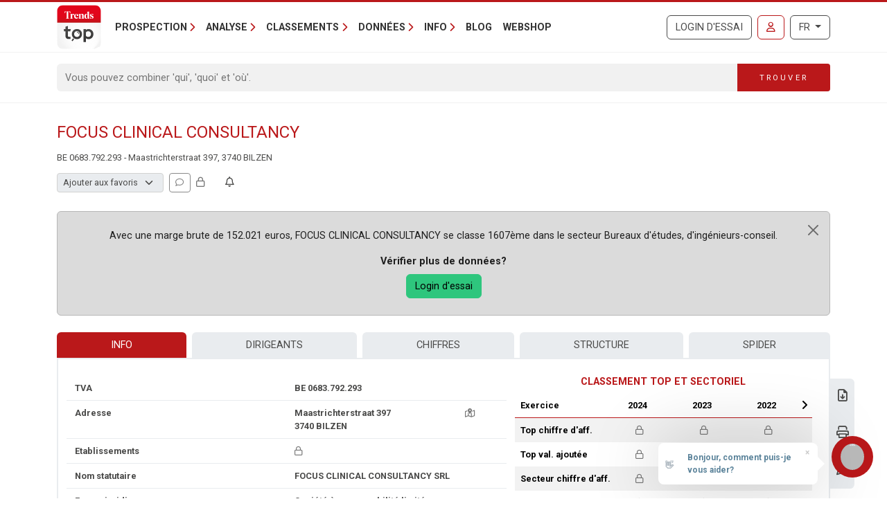

--- FILE ---
content_type: text/javascript
request_url: https://trendstop.levif.be/dist/main/assets/runtime-dom.esm-bundler-D5IbB_eT.js
body_size: 58963
content:
/**
* @vue/shared v3.5.22
* (c) 2018-present Yuxi (Evan) You and Vue contributors
* @license MIT
**/function Oe(e){const t=Object.create(null);for(const n of e.split(","))t[n]=1;return n=>n in t}const J={},bt=[],Pe=()=>{},pr=()=>!1,Wt=e=>e.charCodeAt(0)===111&&e.charCodeAt(1)===110&&(e.charCodeAt(2)>122||e.charCodeAt(2)<97),as=e=>e.startsWith("onUpdate:"),ne=Object.assign,us=(e,t)=>{const n=e.indexOf(t);n>-1&&e.splice(n,1)},Yl=Object.prototype.hasOwnProperty,Q=(e,t)=>Yl.call(e,t),k=Array.isArray,Et=e=>Ot(e)==="[object Map]",gt=e=>Ot(e)==="[object Set]",Ys=e=>Ot(e)==="[object Date]",Di=e=>Ot(e)==="[object RegExp]",K=e=>typeof e=="function",se=e=>typeof e=="string",De=e=>typeof e=="symbol",ee=e=>e!==null&&typeof e=="object",ds=e=>(ee(e)||K(e))&&K(e.then)&&K(e.catch),gr=Object.prototype.toString,Ot=e=>gr.call(e),ki=e=>Ot(e).slice(8,-1),xn=e=>Ot(e)==="[object Object]",hs=e=>se(e)&&e!=="NaN"&&e[0]!=="-"&&""+parseInt(e,10)===e,Tt=Oe(",key,ref,ref_for,ref_key,onVnodeBeforeMount,onVnodeMounted,onVnodeBeforeUpdate,onVnodeUpdated,onVnodeBeforeUnmount,onVnodeUnmounted"),Jl=Oe("bind,cloak,else-if,else,for,html,if,model,on,once,pre,show,slot,text,memo"),ps=e=>{const t=Object.create(null);return n=>t[n]||(t[n]=e(n))},Xl=/-\w/g,he=ps(e=>e.replace(Xl,t=>t.slice(1).toUpperCase())),zl=/\B([A-Z])/g,Te=ps(e=>e.replace(zl,"-$1").toLowerCase()),Gt=ps(e=>e.charAt(0).toUpperCase()+e.slice(1)),Dt=ps(e=>e?`on${Gt(e)}`:""),be=(e,t)=>!Object.is(e,t),vt=(e,...t)=>{for(let n=0;n<e.length;n++)e[n](...t)},mr=(e,t,n,s=!1)=>{Object.defineProperty(e,t,{configurable:!0,enumerable:!1,writable:s,value:n})},dn=e=>{const t=parseFloat(e);return isNaN(t)?e:t},hn=e=>{const t=se(e)?Number(e):NaN;return isNaN(t)?e:t};let Jr;const Sn=()=>Jr||(Jr=typeof globalThis<"u"?globalThis:typeof self<"u"?self:typeof window<"u"?window:typeof global<"u"?global:{}),Zl=/^[_$a-zA-Z\xA0-\uFFFF][_$a-zA-Z0-9\xA0-\uFFFF]*$/;function Ql(e){return Zl.test(e)?`__props.${e}`:`__props[${JSON.stringify(e)}]`}function ec(e,t){return e+JSON.stringify(t,(n,s)=>typeof s=="function"?s.toString():s)}const tc={TEXT:1,1:"TEXT",CLASS:2,2:"CLASS",STYLE:4,4:"STYLE",PROPS:8,8:"PROPS",FULL_PROPS:16,16:"FULL_PROPS",NEED_HYDRATION:32,32:"NEED_HYDRATION",STABLE_FRAGMENT:64,64:"STABLE_FRAGMENT",KEYED_FRAGMENT:128,128:"KEYED_FRAGMENT",UNKEYED_FRAGMENT:256,256:"UNKEYED_FRAGMENT",NEED_PATCH:512,512:"NEED_PATCH",DYNAMIC_SLOTS:1024,1024:"DYNAMIC_SLOTS",DEV_ROOT_FRAGMENT:2048,2048:"DEV_ROOT_FRAGMENT",CACHED:-1,"-1":"CACHED",BAIL:-2,"-2":"BAIL"},nc={1:"TEXT",2:"CLASS",4:"STYLE",8:"PROPS",16:"FULL_PROPS",32:"NEED_HYDRATION",64:"STABLE_FRAGMENT",128:"KEYED_FRAGMENT",256:"UNKEYED_FRAGMENT",512:"NEED_PATCH",1024:"DYNAMIC_SLOTS",2048:"DEV_ROOT_FRAGMENT",[-1]:"CACHED",[-2]:"BAIL"},sc={ELEMENT:1,1:"ELEMENT",FUNCTIONAL_COMPONENT:2,2:"FUNCTIONAL_COMPONENT",STATEFUL_COMPONENT:4,4:"STATEFUL_COMPONENT",TEXT_CHILDREN:8,8:"TEXT_CHILDREN",ARRAY_CHILDREN:16,16:"ARRAY_CHILDREN",SLOTS_CHILDREN:32,32:"SLOTS_CHILDREN",TELEPORT:64,64:"TELEPORT",SUSPENSE:128,128:"SUSPENSE",COMPONENT_SHOULD_KEEP_ALIVE:256,256:"COMPONENT_SHOULD_KEEP_ALIVE",COMPONENT_KEPT_ALIVE:512,512:"COMPONENT_KEPT_ALIVE",COMPONENT:6,6:"COMPONENT"},rc={STABLE:1,1:"STABLE",DYNAMIC:2,2:"DYNAMIC",FORWARDED:3,3:"FORWARDED"},ic={1:"STABLE",2:"DYNAMIC",3:"FORWARDED"},oc="Infinity,undefined,NaN,isFinite,isNaN,parseFloat,parseInt,decodeURI,decodeURIComponent,encodeURI,encodeURIComponent,Math,Number,Date,Array,Object,Boolean,String,RegExp,Map,Set,JSON,Intl,BigInt,console,Error,Symbol",_r=Oe(oc),lc=_r,Xr=2;function cc(e,t=0,n=e.length){if(t=Math.max(0,Math.min(t,e.length)),n=Math.max(0,Math.min(n,e.length)),t>n)return"";let s=e.split(/(\r?\n)/);const r=s.filter((l,c)=>c%2===1);s=s.filter((l,c)=>c%2===0);let i=0;const o=[];for(let l=0;l<s.length;l++)if(i+=s[l].length+(r[l]&&r[l].length||0),i>=t){for(let c=l-Xr;c<=l+Xr||n>i;c++){if(c<0||c>=s.length)continue;const u=c+1;o.push(`${u}${" ".repeat(Math.max(3-String(u).length,0))}|  ${s[c]}`);const f=s[c].length,d=r[c]&&r[c].length||0;if(c===l){const m=t-(i-(f+d)),y=Math.max(1,n>i?f-m:n-t);o.push("   |  "+" ".repeat(m)+"^".repeat(y))}else if(c>l){if(n>i){const m=Math.max(Math.min(n-i,f),1);o.push("   |  "+"^".repeat(m))}i+=f+d}}break}return o.join(`
`)}function qt(e){if(k(e)){const t={};for(let n=0;n<e.length;n++){const s=e[n],r=se(s)?Hi(s):qt(s);if(r)for(const i in r)t[i]=r[i]}return t}else if(se(e)||ee(e))return e}const fc=/;(?![^(]*\))/g,ac=/:([^]+)/,uc=/\/\*[^]*?\*\//g;function Hi(e){const t={};return e.replace(uc,"").split(fc).forEach(n=>{if(n){const s=n.split(ac);s.length>1&&(t[s[0].trim()]=s[1].trim())}}),t}function dc(e){if(!e)return"";if(se(e))return e;let t="";for(const n in e){const s=e[n];if(se(s)||typeof s=="number"){const r=n.startsWith("--")?n:Te(n);t+=`${r}:${s};`}}return t}function Yt(e){let t="";if(se(e))t=e;else if(k(e))for(let n=0;n<e.length;n++){const s=Yt(e[n]);s&&(t+=s+" ")}else if(ee(e))for(const n in e)e[n]&&(t+=n+" ");return t.trim()}function Vi(e){if(!e)return null;let{class:t,style:n}=e;return t&&!se(t)&&(e.class=Yt(t)),n&&(e.style=qt(n)),e}const hc="html,body,base,head,link,meta,style,title,address,article,aside,footer,header,hgroup,h1,h2,h3,h4,h5,h6,nav,section,div,dd,dl,dt,figcaption,figure,picture,hr,img,li,main,ol,p,pre,ul,a,b,abbr,bdi,bdo,br,cite,code,data,dfn,em,i,kbd,mark,q,rp,rt,ruby,s,samp,small,span,strong,sub,sup,time,u,var,wbr,area,audio,map,track,video,embed,object,param,source,canvas,script,noscript,del,ins,caption,col,colgroup,table,thead,tbody,td,th,tr,button,datalist,fieldset,form,input,label,legend,meter,optgroup,option,output,progress,select,textarea,details,dialog,menu,summary,template,blockquote,iframe,tfoot",pc="svg,animate,animateMotion,animateTransform,circle,clipPath,color-profile,defs,desc,discard,ellipse,feBlend,feColorMatrix,feComponentTransfer,feComposite,feConvolveMatrix,feDiffuseLighting,feDisplacementMap,feDistantLight,feDropShadow,feFlood,feFuncA,feFuncB,feFuncG,feFuncR,feGaussianBlur,feImage,feMerge,feMergeNode,feMorphology,feOffset,fePointLight,feSpecularLighting,feSpotLight,feTile,feTurbulence,filter,foreignObject,g,hatch,hatchpath,image,line,linearGradient,marker,mask,mesh,meshgradient,meshpatch,meshrow,metadata,mpath,path,pattern,polygon,polyline,radialGradient,rect,set,solidcolor,stop,switch,symbol,text,textPath,title,tspan,unknown,use,view",gc="annotation,annotation-xml,maction,maligngroup,malignmark,math,menclose,merror,mfenced,mfrac,mfraction,mglyph,mi,mlabeledtr,mlongdiv,mmultiscripts,mn,mo,mover,mpadded,mphantom,mprescripts,mroot,mrow,ms,mscarries,mscarry,msgroup,msline,mspace,msqrt,msrow,mstack,mstyle,msub,msubsup,msup,mtable,mtd,mtext,mtr,munder,munderover,none,semantics",mc="area,base,br,col,embed,hr,img,input,link,meta,param,source,track,wbr",_c=Oe(hc),yc=Oe(pc),bc=Oe(gc),Ec=Oe(mc),Ui="itemscope,allowfullscreen,formnovalidate,ismap,nomodule,novalidate,readonly",Bi=Oe(Ui),Tc=Oe(Ui+",async,autofocus,autoplay,controls,default,defer,disabled,hidden,inert,loop,open,required,reversed,scoped,seamless,checked,muted,multiple,selected");function yr(e){return!!e||e===""}const vc=/[>/="'\u0009\u000a\u000c\u0020]/,Is={};function Cc(e){if(Is.hasOwnProperty(e))return Is[e];const t=vc.test(e);return t&&console.error(`unsafe attribute name: ${e}`),Is[e]=!t}const xc={acceptCharset:"accept-charset",className:"class",htmlFor:"for",httpEquiv:"http-equiv"},Sc=Oe("accept,accept-charset,accesskey,action,align,allow,alt,async,autocapitalize,autocomplete,autofocus,autoplay,background,bgcolor,border,buffered,capture,challenge,charset,checked,cite,class,code,codebase,color,cols,colspan,content,contenteditable,contextmenu,controls,coords,crossorigin,csp,data,datetime,decoding,default,defer,dir,dirname,disabled,download,draggable,dropzone,enctype,enterkeyhint,for,form,formaction,formenctype,formmethod,formnovalidate,formtarget,headers,height,hidden,high,href,hreflang,http-equiv,icon,id,importance,inert,integrity,ismap,itemprop,keytype,kind,label,lang,language,loading,list,loop,low,manifest,max,maxlength,minlength,media,min,multiple,muted,name,novalidate,open,optimum,pattern,ping,placeholder,poster,preload,radiogroup,readonly,referrerpolicy,rel,required,reversed,rows,rowspan,sandbox,scope,scoped,selected,shape,size,sizes,slot,span,spellcheck,src,srcdoc,srclang,srcset,start,step,style,summary,tabindex,target,title,translate,type,usemap,value,width,wrap"),Ac=Oe("xmlns,accent-height,accumulate,additive,alignment-baseline,alphabetic,amplitude,arabic-form,ascent,attributeName,attributeType,azimuth,baseFrequency,baseline-shift,baseProfile,bbox,begin,bias,by,calcMode,cap-height,class,clip,clipPathUnits,clip-path,clip-rule,color,color-interpolation,color-interpolation-filters,color-profile,color-rendering,contentScriptType,contentStyleType,crossorigin,cursor,cx,cy,d,decelerate,descent,diffuseConstant,direction,display,divisor,dominant-baseline,dur,dx,dy,edgeMode,elevation,enable-background,end,exponent,fill,fill-opacity,fill-rule,filter,filterRes,filterUnits,flood-color,flood-opacity,font-family,font-size,font-size-adjust,font-stretch,font-style,font-variant,font-weight,format,from,fr,fx,fy,g1,g2,glyph-name,glyph-orientation-horizontal,glyph-orientation-vertical,glyphRef,gradientTransform,gradientUnits,hanging,height,href,hreflang,horiz-adv-x,horiz-origin-x,id,ideographic,image-rendering,in,in2,intercept,k,k1,k2,k3,k4,kernelMatrix,kernelUnitLength,kerning,keyPoints,keySplines,keyTimes,lang,lengthAdjust,letter-spacing,lighting-color,limitingConeAngle,local,marker-end,marker-mid,marker-start,markerHeight,markerUnits,markerWidth,mask,maskContentUnits,maskUnits,mathematical,max,media,method,min,mode,name,numOctaves,offset,opacity,operator,order,orient,orientation,origin,overflow,overline-position,overline-thickness,panose-1,paint-order,path,pathLength,patternContentUnits,patternTransform,patternUnits,ping,pointer-events,points,pointsAtX,pointsAtY,pointsAtZ,preserveAlpha,preserveAspectRatio,primitiveUnits,r,radius,referrerPolicy,refX,refY,rel,rendering-intent,repeatCount,repeatDur,requiredExtensions,requiredFeatures,restart,result,rotate,rx,ry,scale,seed,shape-rendering,slope,spacing,specularConstant,specularExponent,speed,spreadMethod,startOffset,stdDeviation,stemh,stemv,stitchTiles,stop-color,stop-opacity,strikethrough-position,strikethrough-thickness,string,stroke,stroke-dasharray,stroke-dashoffset,stroke-linecap,stroke-linejoin,stroke-miterlimit,stroke-opacity,stroke-width,style,surfaceScale,systemLanguage,tabindex,tableValues,target,targetX,targetY,text-anchor,text-decoration,text-rendering,textLength,to,transform,transform-origin,type,u1,u2,underline-position,underline-thickness,unicode,unicode-bidi,unicode-range,units-per-em,v-alphabetic,v-hanging,v-ideographic,v-mathematical,values,vector-effect,version,vert-adv-y,vert-origin-x,vert-origin-y,viewBox,viewTarget,visibility,width,widths,word-spacing,writing-mode,x,x-height,x1,x2,xChannelSelector,xlink:actuate,xlink:arcrole,xlink:href,xlink:role,xlink:show,xlink:title,xlink:type,xmlns:xlink,xml:base,xml:lang,xml:space,y,y1,y2,yChannelSelector,z,zoomAndPan"),wc=Oe("accent,accentunder,actiontype,align,alignmentscope,altimg,altimg-height,altimg-valign,altimg-width,alttext,bevelled,close,columnsalign,columnlines,columnspan,denomalign,depth,dir,display,displaystyle,encoding,equalcolumns,equalrows,fence,fontstyle,fontweight,form,frame,framespacing,groupalign,height,href,id,indentalign,indentalignfirst,indentalignlast,indentshift,indentshiftfirst,indentshiftlast,indextype,justify,largetop,largeop,lquote,lspace,mathbackground,mathcolor,mathsize,mathvariant,maxsize,minlabelspacing,mode,other,overflow,position,rowalign,rowlines,rowspan,rquote,rspace,scriptlevel,scriptminsize,scriptsizemultiplier,selection,separator,separators,shift,side,src,stackalign,stretchy,subscriptshift,superscriptshift,symmetric,voffset,width,widths,xlink:href,xlink:show,xlink:type,xmlns");function Oc(e){if(e==null)return!1;const t=typeof e;return t==="string"||t==="number"||t==="boolean"}const Nc=/["'&<>]/;function Rc(e){const t=""+e,n=Nc.exec(t);if(!n)return t;let s="",r,i,o=0;for(i=n.index;i<t.length;i++){switch(t.charCodeAt(i)){case 34:r="&quot;";break;case 38:r="&amp;";break;case 39:r="&#39;";break;case 60:r="&lt;";break;case 62:r="&gt;";break;default:continue}o!==i&&(s+=t.slice(o,i)),o=i+1,s+=r}return o!==i?s+t.slice(o,i):s}const Mc=/^-?>|<!--|-->|--!>|<!-$/g;function Pc(e){return e.replace(Mc,"")}const $i=/[ !"#$%&'()*+,./:;<=>?@[\\\]^`{|}~]/g;function Lc(e,t){return e.replace($i,n=>t?n==='"'?'\\\\\\"':`\\\\${n}`:`\\${n}`)}function Fc(e,t){if(e.length!==t.length)return!1;let n=!0;for(let s=0;n&&s<e.length;s++)n=Qe(e[s],t[s]);return n}function Qe(e,t){if(e===t)return!0;let n=Ys(e),s=Ys(t);if(n||s)return n&&s?e.getTime()===t.getTime():!1;if(n=De(e),s=De(t),n||s)return e===t;if(n=k(e),s=k(t),n||s)return n&&s?Fc(e,t):!1;if(n=ee(e),s=ee(t),n||s){if(!n||!s)return!1;const r=Object.keys(e).length,i=Object.keys(t).length;if(r!==i)return!1;for(const o in e){const l=e.hasOwnProperty(o),c=t.hasOwnProperty(o);if(l&&!c||!l&&c||!Qe(e[o],t[o]))return!1}}return String(e)===String(t)}function An(e,t){return e.findIndex(n=>Qe(n,t))}const ji=e=>!!(e&&e.__v_isRef===!0),br=e=>se(e)?e:e==null?"":k(e)||ee(e)&&(e.toString===gr||!K(e.toString))?ji(e)?br(e.value):JSON.stringify(e,Ki,2):String(e),Ki=(e,t)=>ji(t)?Ki(e,t.value):Et(t)?{[`Map(${t.size})`]:[...t.entries()].reduce((n,[s,r],i)=>(n[Ds(s,i)+" =>"]=r,n),{})}:gt(t)?{[`Set(${t.size})`]:[...t.values()].map(n=>Ds(n))}:De(t)?Ds(t):ee(t)&&!k(t)&&!xn(t)?String(t):t,Ds=(e,t="")=>{var n;return De(e)?`Symbol(${(n=e.description)!=null?n:t})`:e};function Wi(e){return e==null?"initial":typeof e=="string"?e===""?" ":e:String(e)}const ad=Object.freeze(Object.defineProperty({__proto__:null,EMPTY_ARR:bt,EMPTY_OBJ:J,NO:pr,NOOP:Pe,PatchFlagNames:nc,PatchFlags:tc,ShapeFlags:sc,SlotFlags:rc,camelize:he,capitalize:Gt,cssVarNameEscapeSymbolsRE:$i,def:mr,escapeHtml:Rc,escapeHtmlComment:Pc,extend:ne,genCacheKey:ec,genPropsAccessExp:Ql,generateCodeFrame:cc,getEscapedCssVarName:Lc,getGlobalThis:Sn,hasChanged:be,hasOwn:Q,hyphenate:Te,includeBooleanAttr:yr,invokeArrayFns:vt,isArray:k,isBooleanAttr:Tc,isBuiltInDirective:Jl,isDate:Ys,isFunction:K,isGloballyAllowed:_r,isGloballyWhitelisted:lc,isHTMLTag:_c,isIntegerKey:hs,isKnownHtmlAttr:Sc,isKnownMathMLAttr:wc,isKnownSvgAttr:Ac,isMap:Et,isMathMLTag:bc,isModelListener:as,isObject:ee,isOn:Wt,isPlainObject:xn,isPromise:ds,isRegExp:Di,isRenderableAttrValue:Oc,isReservedProp:Tt,isSSRSafeAttrName:Cc,isSVGTag:yc,isSet:gt,isSpecialBooleanAttr:Bi,isString:se,isSymbol:De,isVoidTag:Ec,looseEqual:Qe,looseIndexOf:An,looseToNumber:dn,makeMap:Oe,normalizeClass:Yt,normalizeCssVarValue:Wi,normalizeProps:Vi,normalizeStyle:qt,objectToString:gr,parseStringStyle:Hi,propsToAttrMap:xc,remove:us,slotFlagsText:ic,stringifyStyle:dc,toDisplayString:br,toHandlerKey:Dt,toNumber:hn,toRawType:ki,toTypeString:Ot},Symbol.toStringTag,{value:"Module"}));/**
* @vue/reactivity v3.5.22
* (c) 2018-present Yuxi (Evan) You and Vue contributors
* @license MIT
**/let ye;class Er{constructor(t=!1){this.detached=t,this._active=!0,this._on=0,this.effects=[],this.cleanups=[],this._isPaused=!1,this.parent=ye,!t&&ye&&(this.index=(ye.scopes||(ye.scopes=[])).push(this)-1)}get active(){return this._active}pause(){if(this._active){this._isPaused=!0;let t,n;if(this.scopes)for(t=0,n=this.scopes.length;t<n;t++)this.scopes[t].pause();for(t=0,n=this.effects.length;t<n;t++)this.effects[t].pause()}}resume(){if(this._active&&this._isPaused){this._isPaused=!1;let t,n;if(this.scopes)for(t=0,n=this.scopes.length;t<n;t++)this.scopes[t].resume();for(t=0,n=this.effects.length;t<n;t++)this.effects[t].resume()}}run(t){if(this._active){const n=ye;try{return ye=this,t()}finally{ye=n}}}on(){++this._on===1&&(this.prevScope=ye,ye=this)}off(){this._on>0&&--this._on===0&&(ye=this.prevScope,this.prevScope=void 0)}stop(t){if(this._active){this._active=!1;let n,s;for(n=0,s=this.effects.length;n<s;n++)this.effects[n].stop();for(this.effects.length=0,n=0,s=this.cleanups.length;n<s;n++)this.cleanups[n]();if(this.cleanups.length=0,this.scopes){for(n=0,s=this.scopes.length;n<s;n++)this.scopes[n].stop(!0);this.scopes.length=0}if(!this.detached&&this.parent&&!t){const r=this.parent.scopes.pop();r&&r!==this&&(this.parent.scopes[this.index]=r,r.index=this.index)}this.parent=void 0}}}function Ic(e){return new Er(e)}function Gi(){return ye}function Dc(e,t=!1){ye&&ye.cleanups.push(e)}let oe;const ks=new WeakSet;class pn{constructor(t){this.fn=t,this.deps=void 0,this.depsTail=void 0,this.flags=5,this.next=void 0,this.cleanup=void 0,this.scheduler=void 0,ye&&ye.active&&ye.effects.push(this)}pause(){this.flags|=64}resume(){this.flags&64&&(this.flags&=-65,ks.has(this)&&(ks.delete(this),this.trigger()))}notify(){this.flags&2&&!(this.flags&32)||this.flags&8||Yi(this)}run(){if(!(this.flags&1))return this.fn();this.flags|=2,zr(this),Ji(this);const t=oe,n=Ue;oe=this,Ue=!0;try{return this.fn()}finally{Xi(this),oe=t,Ue=n,this.flags&=-3}}stop(){if(this.flags&1){for(let t=this.deps;t;t=t.nextDep)Cr(t);this.deps=this.depsTail=void 0,zr(this),this.onStop&&this.onStop(),this.flags&=-2}}trigger(){this.flags&64?ks.add(this):this.scheduler?this.scheduler():this.runIfDirty()}runIfDirty(){Js(this)&&this.run()}get dirty(){return Js(this)}}let qi=0,sn,rn;function Yi(e,t=!1){if(e.flags|=8,t){e.next=rn,rn=e;return}e.next=sn,sn=e}function Tr(){qi++}function vr(){if(--qi>0)return;if(rn){let t=rn;for(rn=void 0;t;){const n=t.next;t.next=void 0,t.flags&=-9,t=n}}let e;for(;sn;){let t=sn;for(sn=void 0;t;){const n=t.next;if(t.next=void 0,t.flags&=-9,t.flags&1)try{t.trigger()}catch(s){e||(e=s)}t=n}}if(e)throw e}function Ji(e){for(let t=e.deps;t;t=t.nextDep)t.version=-1,t.prevActiveLink=t.dep.activeLink,t.dep.activeLink=t}function Xi(e){let t,n=e.depsTail,s=n;for(;s;){const r=s.prevDep;s.version===-1?(s===n&&(n=r),Cr(s),kc(s)):t=s,s.dep.activeLink=s.prevActiveLink,s.prevActiveLink=void 0,s=r}e.deps=t,e.depsTail=n}function Js(e){for(let t=e.deps;t;t=t.nextDep)if(t.dep.version!==t.version||t.dep.computed&&(zi(t.dep.computed)||t.dep.version!==t.version))return!0;return!!e._dirty}function zi(e){if(e.flags&4&&!(e.flags&16)||(e.flags&=-17,e.globalVersion===gn)||(e.globalVersion=gn,!e.isSSR&&e.flags&128&&(!e.deps&&!e._dirty||!Js(e))))return;e.flags|=2;const t=e.dep,n=oe,s=Ue;oe=e,Ue=!0;try{Ji(e);const r=e.fn(e._value);(t.version===0||be(r,e._value))&&(e.flags|=128,e._value=r,t.version++)}catch(r){throw t.version++,r}finally{oe=n,Ue=s,Xi(e),e.flags&=-3}}function Cr(e,t=!1){const{dep:n,prevSub:s,nextSub:r}=e;if(s&&(s.nextSub=r,e.prevSub=void 0),r&&(r.prevSub=s,e.nextSub=void 0),n.subs===e&&(n.subs=s,!s&&n.computed)){n.computed.flags&=-5;for(let i=n.computed.deps;i;i=i.nextDep)Cr(i,!0)}!t&&!--n.sc&&n.map&&n.map.delete(n.key)}function kc(e){const{prevDep:t,nextDep:n}=e;t&&(t.nextDep=n,e.prevDep=void 0),n&&(n.prevDep=t,e.nextDep=void 0)}function Hc(e,t){e.effect instanceof pn&&(e=e.effect.fn);const n=new pn(e);t&&ne(n,t);try{n.run()}catch(r){throw n.stop(),r}const s=n.run.bind(n);return s.effect=n,s}function Vc(e){e.effect.stop()}let Ue=!0;const Zi=[];function et(){Zi.push(Ue),Ue=!1}function tt(){const e=Zi.pop();Ue=e===void 0?!0:e}function zr(e){const{cleanup:t}=e;if(e.cleanup=void 0,t){const n=oe;oe=void 0;try{t()}finally{oe=n}}}let gn=0;class Uc{constructor(t,n){this.sub=t,this.dep=n,this.version=n.version,this.nextDep=this.prevDep=this.nextSub=this.prevSub=this.prevActiveLink=void 0}}class gs{constructor(t){this.computed=t,this.version=0,this.activeLink=void 0,this.subs=void 0,this.map=void 0,this.key=void 0,this.sc=0,this.__v_skip=!0}track(t){if(!oe||!Ue||oe===this.computed)return;let n=this.activeLink;if(n===void 0||n.sub!==oe)n=this.activeLink=new Uc(oe,this),oe.deps?(n.prevDep=oe.depsTail,oe.depsTail.nextDep=n,oe.depsTail=n):oe.deps=oe.depsTail=n,Qi(n);else if(n.version===-1&&(n.version=this.version,n.nextDep)){const s=n.nextDep;s.prevDep=n.prevDep,n.prevDep&&(n.prevDep.nextDep=s),n.prevDep=oe.depsTail,n.nextDep=void 0,oe.depsTail.nextDep=n,oe.depsTail=n,oe.deps===n&&(oe.deps=s)}return n}trigger(t){this.version++,gn++,this.notify(t)}notify(t){Tr();try{for(let n=this.subs;n;n=n.prevSub)n.sub.notify()&&n.sub.dep.notify()}finally{vr()}}}function Qi(e){if(e.dep.sc++,e.sub.flags&4){const t=e.dep.computed;if(t&&!e.dep.subs){t.flags|=20;for(let s=t.deps;s;s=s.nextDep)Qi(s)}const n=e.dep.subs;n!==e&&(e.prevSub=n,n&&(n.nextSub=e)),e.dep.subs=e}}const qn=new WeakMap,Ct=Symbol(""),Xs=Symbol(""),mn=Symbol("");function Ee(e,t,n){if(Ue&&oe){let s=qn.get(e);s||qn.set(e,s=new Map);let r=s.get(n);r||(s.set(n,r=new gs),r.map=s,r.key=n),r.track()}}function Xe(e,t,n,s,r,i){const o=qn.get(e);if(!o){gn++;return}const l=c=>{c&&c.trigger()};if(Tr(),t==="clear")o.forEach(l);else{const c=k(e),u=c&&hs(n);if(c&&n==="length"){const f=Number(s);o.forEach((d,m)=>{(m==="length"||m===mn||!De(m)&&m>=f)&&l(d)})}else switch((n!==void 0||o.has(void 0))&&l(o.get(n)),u&&l(o.get(mn)),t){case"add":c?u&&l(o.get("length")):(l(o.get(Ct)),Et(e)&&l(o.get(Xs)));break;case"delete":c||(l(o.get(Ct)),Et(e)&&l(o.get(Xs)));break;case"set":Et(e)&&l(o.get(Ct));break}}vr()}function Bc(e,t){const n=qn.get(e);return n&&n.get(t)}function Mt(e){const t=z(e);return t===e?t:(Ee(t,"iterate",mn),Le(e)?t:t.map(pe))}function ms(e){return Ee(e=z(e),"iterate",mn),e}const $c={__proto__:null,[Symbol.iterator](){return Hs(this,Symbol.iterator,pe)},concat(...e){return Mt(this).concat(...e.map(t=>k(t)?Mt(t):t))},entries(){return Hs(this,"entries",e=>(e[1]=pe(e[1]),e))},every(e,t){return qe(this,"every",e,t,void 0,arguments)},filter(e,t){return qe(this,"filter",e,t,n=>n.map(pe),arguments)},find(e,t){return qe(this,"find",e,t,pe,arguments)},findIndex(e,t){return qe(this,"findIndex",e,t,void 0,arguments)},findLast(e,t){return qe(this,"findLast",e,t,pe,arguments)},findLastIndex(e,t){return qe(this,"findLastIndex",e,t,void 0,arguments)},forEach(e,t){return qe(this,"forEach",e,t,void 0,arguments)},includes(...e){return Vs(this,"includes",e)},indexOf(...e){return Vs(this,"indexOf",e)},join(e){return Mt(this).join(e)},lastIndexOf(...e){return Vs(this,"lastIndexOf",e)},map(e,t){return qe(this,"map",e,t,void 0,arguments)},pop(){return Zt(this,"pop")},push(...e){return Zt(this,"push",e)},reduce(e,...t){return Zr(this,"reduce",e,t)},reduceRight(e,...t){return Zr(this,"reduceRight",e,t)},shift(){return Zt(this,"shift")},some(e,t){return qe(this,"some",e,t,void 0,arguments)},splice(...e){return Zt(this,"splice",e)},toReversed(){return Mt(this).toReversed()},toSorted(e){return Mt(this).toSorted(e)},toSpliced(...e){return Mt(this).toSpliced(...e)},unshift(...e){return Zt(this,"unshift",e)},values(){return Hs(this,"values",pe)}};function Hs(e,t,n){const s=ms(e),r=s[t]();return s!==e&&!Le(e)&&(r._next=r.next,r.next=()=>{const i=r._next();return i.done||(i.value=n(i.value)),i}),r}const jc=Array.prototype;function qe(e,t,n,s,r,i){const o=ms(e),l=o!==e&&!Le(e),c=o[t];if(c!==jc[t]){const d=c.apply(e,i);return l?pe(d):d}let u=n;o!==e&&(l?u=function(d,m){return n.call(this,pe(d),m,e)}:n.length>2&&(u=function(d,m){return n.call(this,d,m,e)}));const f=c.call(o,u,s);return l&&r?r(f):f}function Zr(e,t,n,s){const r=ms(e);let i=n;return r!==e&&(Le(e)?n.length>3&&(i=function(o,l,c){return n.call(this,o,l,c,e)}):i=function(o,l,c){return n.call(this,o,pe(l),c,e)}),r[t](i,...s)}function Vs(e,t,n){const s=z(e);Ee(s,"iterate",mn);const r=s[t](...n);return(r===-1||r===!1)&&Es(n[0])?(n[0]=z(n[0]),s[t](...n)):r}function Zt(e,t,n=[]){et(),Tr();const s=z(e)[t].apply(e,n);return vr(),tt(),s}const Kc=Oe("__proto__,__v_isRef,__isVue"),eo=new Set(Object.getOwnPropertyNames(Symbol).filter(e=>e!=="arguments"&&e!=="caller").map(e=>Symbol[e]).filter(De));function Wc(e){De(e)||(e=String(e));const t=z(this);return Ee(t,"has",e),t.hasOwnProperty(e)}class to{constructor(t=!1,n=!1){this._isReadonly=t,this._isShallow=n}get(t,n,s){if(n==="__v_skip")return t.__v_skip;const r=this._isReadonly,i=this._isShallow;if(n==="__v_isReactive")return!r;if(n==="__v_isReadonly")return r;if(n==="__v_isShallow")return i;if(n==="__v_raw")return s===(r?i?lo:oo:i?io:ro).get(t)||Object.getPrototypeOf(t)===Object.getPrototypeOf(s)?t:void 0;const o=k(t);if(!r){let c;if(o&&(c=$c[n]))return c;if(n==="hasOwnProperty")return Wc}const l=Reflect.get(t,n,ue(t)?t:s);if((De(n)?eo.has(n):Kc(n))||(r||Ee(t,"get",n),i))return l;if(ue(l)){const c=o&&hs(n)?l:l.value;return r&&ee(c)?Yn(c):c}return ee(l)?r?Yn(l):ys(l):l}}class no extends to{constructor(t=!1){super(!1,t)}set(t,n,s,r){let i=t[n];if(!this._isShallow){const c=nt(i);if(!Le(s)&&!nt(s)&&(i=z(i),s=z(s)),!k(t)&&ue(i)&&!ue(s))return c||(i.value=s),!0}const o=k(t)&&hs(n)?Number(n)<t.length:Q(t,n),l=Reflect.set(t,n,s,ue(t)?t:r);return t===z(r)&&(o?be(s,i)&&Xe(t,"set",n,s):Xe(t,"add",n,s)),l}deleteProperty(t,n){const s=Q(t,n);t[n];const r=Reflect.deleteProperty(t,n);return r&&s&&Xe(t,"delete",n,void 0),r}has(t,n){const s=Reflect.has(t,n);return(!De(n)||!eo.has(n))&&Ee(t,"has",n),s}ownKeys(t){return Ee(t,"iterate",k(t)?"length":Ct),Reflect.ownKeys(t)}}class so extends to{constructor(t=!1){super(!0,t)}set(t,n){return!0}deleteProperty(t,n){return!0}}const Gc=new no,qc=new so,Yc=new no(!0),Jc=new so(!0),zs=e=>e,Ln=e=>Reflect.getPrototypeOf(e);function Xc(e,t,n){return function(...s){const r=this.__v_raw,i=z(r),o=Et(i),l=e==="entries"||e===Symbol.iterator&&o,c=e==="keys"&&o,u=r[e](...s),f=n?zs:t?Jn:pe;return!t&&Ee(i,"iterate",c?Xs:Ct),{next(){const{value:d,done:m}=u.next();return m?{value:d,done:m}:{value:l?[f(d[0]),f(d[1])]:f(d),done:m}},[Symbol.iterator](){return this}}}}function Fn(e){return function(...t){return e==="delete"?!1:e==="clear"?void 0:this}}function zc(e,t){const n={get(r){const i=this.__v_raw,o=z(i),l=z(r);e||(be(r,l)&&Ee(o,"get",r),Ee(o,"get",l));const{has:c}=Ln(o),u=t?zs:e?Jn:pe;if(c.call(o,r))return u(i.get(r));if(c.call(o,l))return u(i.get(l));i!==o&&i.get(r)},get size(){const r=this.__v_raw;return!e&&Ee(z(r),"iterate",Ct),r.size},has(r){const i=this.__v_raw,o=z(i),l=z(r);return e||(be(r,l)&&Ee(o,"has",r),Ee(o,"has",l)),r===l?i.has(r):i.has(r)||i.has(l)},forEach(r,i){const o=this,l=o.__v_raw,c=z(l),u=t?zs:e?Jn:pe;return!e&&Ee(c,"iterate",Ct),l.forEach((f,d)=>r.call(i,u(f),u(d),o))}};return ne(n,e?{add:Fn("add"),set:Fn("set"),delete:Fn("delete"),clear:Fn("clear")}:{add(r){!t&&!Le(r)&&!nt(r)&&(r=z(r));const i=z(this);return Ln(i).has.call(i,r)||(i.add(r),Xe(i,"add",r,r)),this},set(r,i){!t&&!Le(i)&&!nt(i)&&(i=z(i));const o=z(this),{has:l,get:c}=Ln(o);let u=l.call(o,r);u||(r=z(r),u=l.call(o,r));const f=c.call(o,r);return o.set(r,i),u?be(i,f)&&Xe(o,"set",r,i):Xe(o,"add",r,i),this},delete(r){const i=z(this),{has:o,get:l}=Ln(i);let c=o.call(i,r);c||(r=z(r),c=o.call(i,r)),l&&l.call(i,r);const u=i.delete(r);return c&&Xe(i,"delete",r,void 0),u},clear(){const r=z(this),i=r.size!==0,o=r.clear();return i&&Xe(r,"clear",void 0,void 0),o}}),["keys","values","entries",Symbol.iterator].forEach(r=>{n[r]=Xc(r,e,t)}),n}function _s(e,t){const n=zc(e,t);return(s,r,i)=>r==="__v_isReactive"?!e:r==="__v_isReadonly"?e:r==="__v_raw"?s:Reflect.get(Q(n,r)&&r in s?n:s,r,i)}const Zc={get:_s(!1,!1)},Qc={get:_s(!1,!0)},ef={get:_s(!0,!1)},tf={get:_s(!0,!0)},ro=new WeakMap,io=new WeakMap,oo=new WeakMap,lo=new WeakMap;function nf(e){switch(e){case"Object":case"Array":return 1;case"Map":case"Set":case"WeakMap":case"WeakSet":return 2;default:return 0}}function sf(e){return e.__v_skip||!Object.isExtensible(e)?0:nf(ki(e))}function ys(e){return nt(e)?e:bs(e,!1,Gc,Zc,ro)}function co(e){return bs(e,!1,Yc,Qc,io)}function Yn(e){return bs(e,!0,qc,ef,oo)}function rf(e){return bs(e,!0,Jc,tf,lo)}function bs(e,t,n,s,r){if(!ee(e)||e.__v_raw&&!(t&&e.__v_isReactive))return e;const i=sf(e);if(i===0)return e;const o=r.get(e);if(o)return o;const l=new Proxy(e,i===2?s:n);return r.set(e,l),l}function ut(e){return nt(e)?ut(e.__v_raw):!!(e&&e.__v_isReactive)}function nt(e){return!!(e&&e.__v_isReadonly)}function Le(e){return!!(e&&e.__v_isShallow)}function Es(e){return e?!!e.__v_raw:!1}function z(e){const t=e&&e.__v_raw;return t?z(t):e}function fo(e){return!Q(e,"__v_skip")&&Object.isExtensible(e)&&mr(e,"__v_skip",!0),e}const pe=e=>ee(e)?ys(e):e,Jn=e=>ee(e)?Yn(e):e;function ue(e){return e?e.__v_isRef===!0:!1}function on(e){return uo(e,!1)}function ao(e){return uo(e,!0)}function uo(e,t){return ue(e)?e:new of(e,t)}class of{constructor(t,n){this.dep=new gs,this.__v_isRef=!0,this.__v_isShallow=!1,this._rawValue=n?t:z(t),this._value=n?t:pe(t),this.__v_isShallow=n}get value(){return this.dep.track(),this._value}set value(t){const n=this._rawValue,s=this.__v_isShallow||Le(t)||nt(t);t=s?t:z(t),be(t,n)&&(this._rawValue=t,this._value=s?t:pe(t),this.dep.trigger())}}function lf(e){e.dep&&e.dep.trigger()}function Ts(e){return ue(e)?e.value:e}function cf(e){return K(e)?e():Ts(e)}const ff={get:(e,t,n)=>t==="__v_raw"?e:Ts(Reflect.get(e,t,n)),set:(e,t,n,s)=>{const r=e[t];return ue(r)&&!ue(n)?(r.value=n,!0):Reflect.set(e,t,n,s)}};function xr(e){return ut(e)?e:new Proxy(e,ff)}class af{constructor(t){this.__v_isRef=!0,this._value=void 0;const n=this.dep=new gs,{get:s,set:r}=t(n.track.bind(n),n.trigger.bind(n));this._get=s,this._set=r}get value(){return this._value=this._get()}set value(t){this._set(t)}}function ho(e){return new af(e)}function uf(e){const t=k(e)?new Array(e.length):{};for(const n in e)t[n]=po(e,n);return t}class df{constructor(t,n,s){this._object=t,this._key=n,this._defaultValue=s,this.__v_isRef=!0,this._value=void 0}get value(){const t=this._object[this._key];return this._value=t===void 0?this._defaultValue:t}set value(t){this._object[this._key]=t}get dep(){return Bc(z(this._object),this._key)}}class hf{constructor(t){this._getter=t,this.__v_isRef=!0,this.__v_isReadonly=!0,this._value=void 0}get value(){return this._value=this._getter()}}function pf(e,t,n){return ue(e)?e:K(e)?new hf(e):ee(e)&&arguments.length>1?po(e,t,n):on(e)}function po(e,t,n){const s=e[t];return ue(s)?s:new df(e,t,n)}class gf{constructor(t,n,s){this.fn=t,this.setter=n,this._value=void 0,this.dep=new gs(this),this.__v_isRef=!0,this.deps=void 0,this.depsTail=void 0,this.flags=16,this.globalVersion=gn-1,this.next=void 0,this.effect=this,this.__v_isReadonly=!n,this.isSSR=s}notify(){if(this.flags|=16,!(this.flags&8)&&oe!==this)return Yi(this,!0),!0}get value(){const t=this.dep.track();return zi(this),t&&(t.version=this.dep.version),this._value}set value(t){this.setter&&this.setter(t)}}function mf(e,t,n=!1){let s,r;return K(e)?s=e:(s=e.get,r=e.set),new gf(s,r,n)}const _f={GET:"get",HAS:"has",ITERATE:"iterate"},yf={SET:"set",ADD:"add",DELETE:"delete",CLEAR:"clear"},In={},Xn=new WeakMap;let ct;function bf(){return ct}function go(e,t=!1,n=ct){if(n){let s=Xn.get(n);s||Xn.set(n,s=[]),s.push(e)}}function Ef(e,t,n=J){const{immediate:s,deep:r,once:i,scheduler:o,augmentJob:l,call:c}=n,u=g=>r?g:Le(g)||r===!1||r===0?ze(g,1):ze(g);let f,d,m,y,v=!1,E=!1;if(ue(e)?(d=()=>e.value,v=Le(e)):ut(e)?(d=()=>u(e),v=!0):k(e)?(E=!0,v=e.some(g=>ut(g)||Le(g)),d=()=>e.map(g=>{if(ue(g))return g.value;if(ut(g))return u(g);if(K(g))return c?c(g,2):g()})):K(e)?t?d=c?()=>c(e,2):e:d=()=>{if(m){et();try{m()}finally{tt()}}const g=ct;ct=f;try{return c?c(e,3,[y]):e(y)}finally{ct=g}}:d=Pe,t&&r){const g=d,b=r===!0?1/0:r;d=()=>ze(g(),b)}const V=Gi(),D=()=>{f.stop(),V&&V.active&&us(V.effects,f)};if(i&&t){const g=t;t=(...b)=>{g(...b),D()}}let A=E?new Array(e.length).fill(In):In;const p=g=>{if(!(!(f.flags&1)||!f.dirty&&!g))if(t){const b=f.run();if(r||v||(E?b.some((R,I)=>be(R,A[I])):be(b,A))){m&&m();const R=ct;ct=f;try{const I=[b,A===In?void 0:E&&A[0]===In?[]:A,y];A=b,c?c(t,3,I):t(...I)}finally{ct=R}}}else f.run()};return l&&l(p),f=new pn(d),f.scheduler=o?()=>o(p,!1):p,y=g=>go(g,!1,f),m=f.onStop=()=>{const g=Xn.get(f);if(g){if(c)c(g,4);else for(const b of g)b();Xn.delete(f)}},t?s?p(!0):A=f.run():o?o(p.bind(null,!0),!0):f.run(),D.pause=f.pause.bind(f),D.resume=f.resume.bind(f),D.stop=D,D}function ze(e,t=1/0,n){if(t<=0||!ee(e)||e.__v_skip||(n=n||new Map,(n.get(e)||0)>=t))return e;if(n.set(e,t),t--,ue(e))ze(e.value,t,n);else if(k(e))for(let s=0;s<e.length;s++)ze(e[s],t,n);else if(gt(e)||Et(e))e.forEach(s=>{ze(s,t,n)});else if(xn(e)){for(const s in e)ze(e[s],t,n);for(const s of Object.getOwnPropertySymbols(e))Object.prototype.propertyIsEnumerable.call(e,s)&&ze(e[s],t,n)}return e}/**
* @vue/runtime-core v3.5.22
* (c) 2018-present Yuxi (Evan) You and Vue contributors
* @license MIT
**/const mo=[];function Tf(e){mo.push(e)}function vf(){mo.pop()}function Cf(e,t){}const xf={SETUP_FUNCTION:0,0:"SETUP_FUNCTION",RENDER_FUNCTION:1,1:"RENDER_FUNCTION",NATIVE_EVENT_HANDLER:5,5:"NATIVE_EVENT_HANDLER",COMPONENT_EVENT_HANDLER:6,6:"COMPONENT_EVENT_HANDLER",VNODE_HOOK:7,7:"VNODE_HOOK",DIRECTIVE_HOOK:8,8:"DIRECTIVE_HOOK",TRANSITION_HOOK:9,9:"TRANSITION_HOOK",APP_ERROR_HANDLER:10,10:"APP_ERROR_HANDLER",APP_WARN_HANDLER:11,11:"APP_WARN_HANDLER",FUNCTION_REF:12,12:"FUNCTION_REF",ASYNC_COMPONENT_LOADER:13,13:"ASYNC_COMPONENT_LOADER",SCHEDULER:14,14:"SCHEDULER",COMPONENT_UPDATE:15,15:"COMPONENT_UPDATE",APP_UNMOUNT_CLEANUP:16,16:"APP_UNMOUNT_CLEANUP"},Sf={sp:"serverPrefetch hook",bc:"beforeCreate hook",c:"created hook",bm:"beforeMount hook",m:"mounted hook",bu:"beforeUpdate hook",u:"updated",bum:"beforeUnmount hook",um:"unmounted hook",a:"activated hook",da:"deactivated hook",ec:"errorCaptured hook",rtc:"renderTracked hook",rtg:"renderTriggered hook",0:"setup function",1:"render function",2:"watcher getter",3:"watcher callback",4:"watcher cleanup function",5:"native event handler",6:"component event handler",7:"vnode hook",8:"directive hook",9:"transition hook",10:"app errorHandler",11:"app warnHandler",12:"ref function",13:"async component loader",14:"scheduler flush",15:"component update",16:"app unmount cleanup function"};function Jt(e,t,n,s){try{return s?e(...s):e()}catch(r){Nt(r,t,n)}}function ke(e,t,n,s){if(K(e)){const r=Jt(e,t,n,s);return r&&ds(r)&&r.catch(i=>{Nt(i,t,n)}),r}if(k(e)){const r=[];for(let i=0;i<e.length;i++)r.push(ke(e[i],t,n,s));return r}}function Nt(e,t,n,s=!0){const r=t?t.vnode:null,{errorHandler:i,throwUnhandledErrorInProduction:o}=t&&t.appContext.config||J;if(t){let l=t.parent;const c=t.proxy,u=`https://vuejs.org/error-reference/#runtime-${n}`;for(;l;){const f=l.ec;if(f){for(let d=0;d<f.length;d++)if(f[d](e,c,u)===!1)return}l=l.parent}if(i){et(),Jt(i,null,10,[e,c,u]),tt();return}}Af(e,n,r,s,o)}function Af(e,t,n,s=!0,r=!1){if(r)throw e;console.error(e)}const xe=[];let Ke=-1;const kt=[];let ft=null,Lt=0;const _o=Promise.resolve();let zn=null;function vs(e){const t=zn||_o;return e?t.then(this?e.bind(this):e):t}function wf(e){let t=Ke+1,n=xe.length;for(;t<n;){const s=t+n>>>1,r=xe[s],i=yn(r);i<e||i===e&&r.flags&2?t=s+1:n=s}return t}function Sr(e){if(!(e.flags&1)){const t=yn(e),n=xe[xe.length-1];!n||!(e.flags&2)&&t>=yn(n)?xe.push(e):xe.splice(wf(t),0,e),e.flags|=1,yo()}}function yo(){zn||(zn=_o.then(bo))}function _n(e){k(e)?kt.push(...e):ft&&e.id===-1?ft.splice(Lt+1,0,e):e.flags&1||(kt.push(e),e.flags|=1),yo()}function Qr(e,t,n=Ke+1){for(;n<xe.length;n++){const s=xe[n];if(s&&s.flags&2){if(e&&s.id!==e.uid)continue;xe.splice(n,1),n--,s.flags&4&&(s.flags&=-2),s(),s.flags&4||(s.flags&=-2)}}}function Zn(e){if(kt.length){const t=[...new Set(kt)].sort((n,s)=>yn(n)-yn(s));if(kt.length=0,ft){ft.push(...t);return}for(ft=t,Lt=0;Lt<ft.length;Lt++){const n=ft[Lt];n.flags&4&&(n.flags&=-2),n.flags&8||n(),n.flags&=-2}ft=null,Lt=0}}const yn=e=>e.id==null?e.flags&2?-1:1/0:e.id;function bo(e){try{for(Ke=0;Ke<xe.length;Ke++){const t=xe[Ke];t&&!(t.flags&8)&&(t.flags&4&&(t.flags&=-2),Jt(t,t.i,t.i?15:14),t.flags&4||(t.flags&=-2))}}finally{for(;Ke<xe.length;Ke++){const t=xe[Ke];t&&(t.flags&=-2)}Ke=-1,xe.length=0,Zn(),zn=null,(xe.length||kt.length)&&bo()}}let Ft,Dn=[];function Eo(e,t){var n,s;Ft=e,Ft?(Ft.enabled=!0,Dn.forEach(({event:r,args:i})=>Ft.emit(r,...i)),Dn=[]):typeof window<"u"&&window.HTMLElement&&!((s=(n=window.navigator)==null?void 0:n.userAgent)!=null&&s.includes("jsdom"))?((t.__VUE_DEVTOOLS_HOOK_REPLAY__=t.__VUE_DEVTOOLS_HOOK_REPLAY__||[]).push(i=>{Eo(i,t)}),setTimeout(()=>{Ft||(t.__VUE_DEVTOOLS_HOOK_REPLAY__=null,Dn=[])},3e3)):Dn=[]}let me=null,Cs=null;function bn(e){const t=me;return me=e,Cs=e&&e.type.__scopeId||null,t}function Of(e){Cs=e}function Nf(){Cs=null}const Rf=e=>Ar;function Ar(e,t=me,n){if(!t||e._n)return e;const s=(...r)=>{s._d&&Cn(-1);const i=bn(t);let o;try{o=e(...r)}finally{bn(i),s._d&&Cn(1)}return o};return s._n=!0,s._c=!0,s._d=!0,s}function Mf(e,t){if(me===null)return e;const n=Rn(me),s=e.dirs||(e.dirs=[]);for(let r=0;r<t.length;r++){let[i,o,l,c=J]=t[r];i&&(K(i)&&(i={mounted:i,updated:i}),i.deep&&ze(o),s.push({dir:i,instance:n,value:o,oldValue:void 0,arg:l,modifiers:c}))}return e}function We(e,t,n,s){const r=e.dirs,i=t&&t.dirs;for(let o=0;o<r.length;o++){const l=r[o];i&&(l.oldValue=i[o].value);let c=l.dir[s];c&&(et(),ke(c,n,8,[e.el,l,e,t]),tt())}}const To=Symbol("_vte"),vo=e=>e.__isTeleport,ln=e=>e&&(e.disabled||e.disabled===""),ei=e=>e&&(e.defer||e.defer===""),ti=e=>typeof SVGElement<"u"&&e instanceof SVGElement,ni=e=>typeof MathMLElement=="function"&&e instanceof MathMLElement,Zs=(e,t)=>{const n=e&&e.to;return se(n)?t?t(n):null:n},Co={name:"Teleport",__isTeleport:!0,process(e,t,n,s,r,i,o,l,c,u){const{mc:f,pc:d,pbc:m,o:{insert:y,querySelector:v,createText:E,createComment:V}}=u,D=ln(t.props);let{shapeFlag:A,children:p,dynamicChildren:g}=t;if(e==null){const b=t.el=E(""),R=t.anchor=E("");y(b,n,s),y(R,n,s);const I=(w,O)=>{A&16&&f(p,w,O,r,i,o,l,c)},H=()=>{const w=t.target=Zs(t.props,v),O=xo(w,t,E,y);w&&(o!=="svg"&&ti(w)?o="svg":o!=="mathml"&&ni(w)&&(o="mathml"),r&&r.isCE&&(r.ce._teleportTargets||(r.ce._teleportTargets=new Set)).add(w),D||(I(w,O),jn(t,!1)))};D&&(I(n,R),jn(t,!0)),ei(t.props)?(t.el.__isMounted=!1,ae(()=>{H(),delete t.el.__isMounted},i)):H()}else{if(ei(t.props)&&e.el.__isMounted===!1){ae(()=>{Co.process(e,t,n,s,r,i,o,l,c,u)},i);return}t.el=e.el,t.targetStart=e.targetStart;const b=t.anchor=e.anchor,R=t.target=e.target,I=t.targetAnchor=e.targetAnchor,H=ln(e.props),w=H?n:R,O=H?b:I;if(o==="svg"||ti(R)?o="svg":(o==="mathml"||ni(R))&&(o="mathml"),g?(m(e.dynamicChildren,g,w,r,i,o,l),Hr(e,t,!0)):c||d(e,t,w,O,r,i,o,l,!1),D)H?t.props&&e.props&&t.props.to!==e.props.to&&(t.props.to=e.props.to):kn(t,n,b,u,1);else if((t.props&&t.props.to)!==(e.props&&e.props.to)){const B=t.target=Zs(t.props,v);B&&kn(t,B,null,u,0)}else H&&kn(t,R,I,u,1);jn(t,D)}},remove(e,t,n,{um:s,o:{remove:r}},i){const{shapeFlag:o,children:l,anchor:c,targetStart:u,targetAnchor:f,target:d,props:m}=e;if(d&&(r(u),r(f)),i&&r(c),o&16){const y=i||!ln(m);for(let v=0;v<l.length;v++){const E=l[v];s(E,t,n,y,!!E.dynamicChildren)}}},move:kn,hydrate:Pf};function kn(e,t,n,{o:{insert:s},m:r},i=2){i===0&&s(e.targetAnchor,t,n);const{el:o,anchor:l,shapeFlag:c,children:u,props:f}=e,d=i===2;if(d&&s(o,t,n),(!d||ln(f))&&c&16)for(let m=0;m<u.length;m++)r(u[m],t,n,2);d&&s(l,t,n)}function Pf(e,t,n,s,r,i,{o:{nextSibling:o,parentNode:l,querySelector:c,insert:u,createText:f}},d){function m(E,V,D,A){V.anchor=d(o(E),V,l(E),n,s,r,i),V.targetStart=D,V.targetAnchor=A}const y=t.target=Zs(t.props,c),v=ln(t.props);if(y){const E=y._lpa||y.firstChild;if(t.shapeFlag&16)if(v)m(e,t,E,E&&o(E));else{t.anchor=o(e);let V=E;for(;V;){if(V&&V.nodeType===8){if(V.data==="teleport start anchor")t.targetStart=V;else if(V.data==="teleport anchor"){t.targetAnchor=V,y._lpa=t.targetAnchor&&o(t.targetAnchor);break}}V=o(V)}t.targetAnchor||xo(y,t,f,u),d(E&&o(E),t,y,n,s,r,i)}jn(t,v)}else v&&t.shapeFlag&16&&m(e,t,e,o(e));return t.anchor&&o(t.anchor)}const Lf=Co;function jn(e,t){const n=e.ctx;if(n&&n.ut){let s,r;for(t?(s=e.el,r=e.anchor):(s=e.targetStart,r=e.targetAnchor);s&&s!==r;)s.nodeType===1&&s.setAttribute("data-v-owner",n.uid),s=s.nextSibling;n.ut()}}function xo(e,t,n,s){const r=t.targetStart=n(""),i=t.targetAnchor=n("");return r[To]=i,e&&(s(r,e),s(i,e)),i}const Je=Symbol("_leaveCb"),Hn=Symbol("_enterCb");function wr(){const e={isMounted:!1,isLeaving:!1,isUnmounting:!1,leavingVNodes:new Map};return On(()=>{e.isMounted=!0}),ws(()=>{e.isUnmounting=!0}),e}const Fe=[Function,Array],Or={mode:String,appear:Boolean,persisted:Boolean,onBeforeEnter:Fe,onEnter:Fe,onAfterEnter:Fe,onEnterCancelled:Fe,onBeforeLeave:Fe,onLeave:Fe,onAfterLeave:Fe,onLeaveCancelled:Fe,onBeforeAppear:Fe,onAppear:Fe,onAfterAppear:Fe,onAppearCancelled:Fe},So=e=>{const t=e.subTree;return t.component?So(t.component):t},Ff={name:"BaseTransition",props:Or,setup(e,{slots:t}){const n=Ne(),s=wr();return()=>{const r=t.default&&xs(t.default(),!0);if(!r||!r.length)return;const i=Ao(r),o=z(e),{mode:l}=o;if(s.isLeaving)return Us(i);const c=si(i);if(!c)return Us(i);let u=Bt(c,o,s,n,d=>u=d);c.type!==ce&&st(c,u);let f=n.subTree&&si(n.subTree);if(f&&f.type!==ce&&!Ve(f,c)&&So(n).type!==ce){let d=Bt(f,o,s,n);if(st(f,d),l==="out-in"&&c.type!==ce)return s.isLeaving=!0,d.afterLeave=()=>{s.isLeaving=!1,n.job.flags&8||n.update(),delete d.afterLeave,f=void 0},Us(i);l==="in-out"&&c.type!==ce?d.delayLeave=(m,y,v)=>{const E=Oo(s,f);E[String(f.key)]=f,m[Je]=()=>{y(),m[Je]=void 0,delete u.delayedLeave,f=void 0},u.delayedLeave=()=>{v(),delete u.delayedLeave,f=void 0}}:f=void 0}else f&&(f=void 0);return i}}};function Ao(e){let t=e[0];if(e.length>1){for(const n of e)if(n.type!==ce){t=n;break}}return t}const wo=Ff;function Oo(e,t){const{leavingVNodes:n}=e;let s=n.get(t.type);return s||(s=Object.create(null),n.set(t.type,s)),s}function Bt(e,t,n,s,r){const{appear:i,mode:o,persisted:l=!1,onBeforeEnter:c,onEnter:u,onAfterEnter:f,onEnterCancelled:d,onBeforeLeave:m,onLeave:y,onAfterLeave:v,onLeaveCancelled:E,onBeforeAppear:V,onAppear:D,onAfterAppear:A,onAppearCancelled:p}=t,g=String(e.key),b=Oo(n,e),R=(w,O)=>{w&&ke(w,s,9,O)},I=(w,O)=>{const B=O[1];R(w,O),k(w)?w.every(N=>N.length<=1)&&B():w.length<=1&&B()},H={mode:o,persisted:l,beforeEnter(w){let O=c;if(!n.isMounted)if(i)O=V||c;else return;w[Je]&&w[Je](!0);const B=b[g];B&&Ve(e,B)&&B.el[Je]&&B.el[Je](),R(O,[w])},enter(w){let O=u,B=f,N=d;if(!n.isMounted)if(i)O=D||u,B=A||f,N=p||d;else return;let W=!1;const Z=w[Hn]=re=>{W||(W=!0,re?R(N,[w]):R(B,[w]),H.delayedLeave&&H.delayedLeave(),w[Hn]=void 0)};O?I(O,[w,Z]):Z()},leave(w,O){const B=String(e.key);if(w[Hn]&&w[Hn](!0),n.isUnmounting)return O();R(m,[w]);let N=!1;const W=w[Je]=Z=>{N||(N=!0,O(),Z?R(E,[w]):R(v,[w]),w[Je]=void 0,b[B]===e&&delete b[B])};b[B]=e,y?I(y,[w,W]):W()},clone(w){const O=Bt(w,t,n,s,r);return r&&r(O),O}};return H}function Us(e){if(wn(e))return e=Ge(e),e.children=null,e}function si(e){if(!wn(e))return vo(e.type)&&e.children?Ao(e.children):e;if(e.component)return e.component.subTree;const{shapeFlag:t,children:n}=e;if(n){if(t&16)return n[0];if(t&32&&K(n.default))return n.default()}}function st(e,t){e.shapeFlag&6&&e.component?(e.transition=t,st(e.component.subTree,t)):e.shapeFlag&128?(e.ssContent.transition=t.clone(e.ssContent),e.ssFallback.transition=t.clone(e.ssFallback)):e.transition=t}function xs(e,t=!1,n){let s=[],r=0;for(let i=0;i<e.length;i++){let o=e[i];const l=n==null?o.key:String(n)+String(o.key!=null?o.key:i);o.type===de?(o.patchFlag&128&&r++,s=s.concat(xs(o.children,t,l))):(t||o.type!==ce)&&s.push(l!=null?Ge(o,{key:l}):o)}if(r>1)for(let i=0;i<s.length;i++)s[i].patchFlag=-2;return s}function Nr(e,t){return K(e)?ne({name:e.name},t,{setup:e}):e}function If(){const e=Ne();return e?(e.appContext.config.idPrefix||"v")+"-"+e.ids[0]+e.ids[1]++:""}function Rr(e){e.ids=[e.ids[0]+e.ids[2]+++"-",0,0]}function Df(e){const t=Ne(),n=ao(null);if(t){const r=t.refs===J?t.refs={}:t.refs;Object.defineProperty(r,e,{enumerable:!0,get:()=>n.value,set:i=>n.value=i})}return n}const Qn=new WeakMap;function Ht(e,t,n,s,r=!1){if(k(e)){e.forEach((v,E)=>Ht(v,t&&(k(t)?t[E]:t),n,s,r));return}if(dt(s)&&!r){s.shapeFlag&512&&s.type.__asyncResolved&&s.component.subTree.component&&Ht(e,t,n,s.component.subTree);return}const i=s.shapeFlag&4?Rn(s.component):s.el,o=r?null:i,{i:l,r:c}=e,u=t&&t.r,f=l.refs===J?l.refs={}:l.refs,d=l.setupState,m=z(d),y=d===J?pr:v=>Q(m,v);if(u!=null&&u!==c){if(ri(t),se(u))f[u]=null,y(u)&&(d[u]=null);else if(ue(u)){u.value=null;const v=t;v.k&&(f[v.k]=null)}}if(K(c))Jt(c,l,12,[o,f]);else{const v=se(c),E=ue(c);if(v||E){const V=()=>{if(e.f){const D=v?y(c)?d[c]:f[c]:c.value;if(r)k(D)&&us(D,i);else if(k(D))D.includes(i)||D.push(i);else if(v)f[c]=[i],y(c)&&(d[c]=f[c]);else{const A=[i];c.value=A,e.k&&(f[e.k]=A)}}else v?(f[c]=o,y(c)&&(d[c]=o)):E&&(c.value=o,e.k&&(f[e.k]=o))};if(o){const D=()=>{V(),Qn.delete(e)};D.id=-1,Qn.set(e,D),ae(D,n)}else ri(e),V()}}}function ri(e){const t=Qn.get(e);t&&(t.flags|=8,Qn.delete(e))}let ii=!1;const Pt=()=>{ii||(console.error("Hydration completed but contains mismatches."),ii=!0)},kf=e=>e.namespaceURI.includes("svg")&&e.tagName!=="foreignObject",Hf=e=>e.namespaceURI.includes("MathML"),Vn=e=>{if(e.nodeType===1){if(kf(e))return"svg";if(Hf(e))return"mathml"}},It=e=>e.nodeType===8;function Vf(e){const{mt:t,p:n,o:{patchProp:s,createText:r,nextSibling:i,parentNode:o,remove:l,insert:c,createComment:u}}=e,f=(p,g)=>{if(!g.hasChildNodes()){n(null,p,g),Zn(),g._vnode=p;return}d(g.firstChild,p,null,null,null),Zn(),g._vnode=p},d=(p,g,b,R,I,H=!1)=>{H=H||!!g.dynamicChildren;const w=It(p)&&p.data==="[",O=()=>E(p,g,b,R,I,w),{type:B,ref:N,shapeFlag:W,patchFlag:Z}=g;let re=p.nodeType;g.el=p,Z===-2&&(H=!1,g.dynamicChildren=null);let U=null;switch(B){case ht:re!==3?g.children===""?(c(g.el=r(""),o(p),p),U=p):U=O():(p.data!==g.children&&(Pt(),p.data=g.children),U=i(p));break;case ce:A(p)?(U=i(p),D(g.el=p.content.firstChild,p,b)):re!==8||w?U=O():U=i(p);break;case St:if(w&&(p=i(p),re=p.nodeType),re===1||re===3){U=p;const Y=!g.children.length;for(let $=0;$<g.staticCount;$++)Y&&(g.children+=U.nodeType===1?U.outerHTML:U.data),$===g.staticCount-1&&(g.anchor=U),U=i(U);return w?i(U):U}else O();break;case de:w?U=v(p,g,b,R,I,H):U=O();break;default:if(W&1)(re!==1||g.type.toLowerCase()!==p.tagName.toLowerCase())&&!A(p)?U=O():U=m(p,g,b,R,I,H);else if(W&6){g.slotScopeIds=I;const Y=o(p);if(w?U=V(p):It(p)&&p.data==="teleport start"?U=V(p,p.data,"teleport end"):U=i(p),t(g,Y,null,b,R,Vn(Y),H),dt(g)&&!g.type.__asyncResolved){let $;w?($=le(de),$.anchor=U?U.previousSibling:Y.lastChild):$=p.nodeType===3?Ur(""):le("div"),$.el=p,g.component.subTree=$}}else W&64?re!==8?U=O():U=g.type.hydrate(p,g,b,R,I,H,e,y):W&128&&(U=g.type.hydrate(p,g,b,R,Vn(o(p)),I,H,e,d))}return N!=null&&Ht(N,null,R,g),U},m=(p,g,b,R,I,H)=>{H=H||!!g.dynamicChildren;const{type:w,props:O,patchFlag:B,shapeFlag:N,dirs:W,transition:Z}=g,re=w==="input"||w==="option";if(re||B!==-1){W&&We(g,null,b,"created");let U=!1;if(A(p)){U=Qo(null,Z)&&b&&b.vnode.props&&b.vnode.props.appear;const $=p.content.firstChild;if(U){const fe=$.getAttribute("class");fe&&($.$cls=fe),Z.beforeEnter($)}D($,p,b),g.el=p=$}if(N&16&&!(O&&(O.innerHTML||O.textContent))){let $=y(p.firstChild,g,p,b,R,I,H);for(;$;){Un(p,1)||Pt();const fe=$;$=$.nextSibling,l(fe)}}else if(N&8){let $=g.children;$[0]===`
`&&(p.tagName==="PRE"||p.tagName==="TEXTAREA")&&($=$.slice(1)),p.textContent!==$&&(Un(p,0)||Pt(),p.textContent=g.children)}if(O){if(re||!H||B&48){const $=p.tagName.includes("-");for(const fe in O)(re&&(fe.endsWith("value")||fe==="indeterminate")||Wt(fe)&&!Tt(fe)||fe[0]==="."||$)&&s(p,fe,null,O[fe],void 0,b)}else if(O.onClick)s(p,"onClick",null,O.onClick,void 0,b);else if(B&4&&ut(O.style))for(const $ in O.style)O.style[$]}let Y;(Y=O&&O.onVnodeBeforeMount)&&Ae(Y,b,g),W&&We(g,null,b,"beforeMount"),((Y=O&&O.onVnodeMounted)||W||U)&&cl(()=>{Y&&Ae(Y,b,g),U&&Z.enter(p),W&&We(g,null,b,"mounted")},R)}return p.nextSibling},y=(p,g,b,R,I,H,w)=>{w=w||!!g.dynamicChildren;const O=g.children,B=O.length;for(let N=0;N<B;N++){const W=w?O[N]:O[N]=we(O[N]),Z=W.type===ht;p?(Z&&!w&&N+1<B&&we(O[N+1]).type===ht&&(c(r(p.data.slice(W.children.length)),b,i(p)),p.data=W.children),p=d(p,W,R,I,H,w)):Z&&!W.children?c(W.el=r(""),b):(Un(b,1)||Pt(),n(null,W,b,null,R,I,Vn(b),H))}return p},v=(p,g,b,R,I,H)=>{const{slotScopeIds:w}=g;w&&(I=I?I.concat(w):w);const O=o(p),B=y(i(p),g,O,b,R,I,H);return B&&It(B)&&B.data==="]"?i(g.anchor=B):(Pt(),c(g.anchor=u("]"),O,B),B)},E=(p,g,b,R,I,H)=>{if(Un(p.parentElement,1)||Pt(),g.el=null,H){const B=V(p);for(;;){const N=i(p);if(N&&N!==B)l(N);else break}}const w=i(p),O=o(p);return l(p),n(null,g,O,w,b,R,Vn(O),I),b&&(b.vnode.el=g.el,Rs(b,g.el)),w},V=(p,g="[",b="]")=>{let R=0;for(;p;)if(p=i(p),p&&It(p)&&(p.data===g&&R++,p.data===b)){if(R===0)return i(p);R--}return p},D=(p,g,b)=>{const R=g.parentNode;R&&R.replaceChild(p,g);let I=b;for(;I;)I.vnode.el===g&&(I.vnode.el=I.subTree.el=p),I=I.parent},A=p=>p.nodeType===1&&p.tagName==="TEMPLATE";return[f,d]}const oi="data-allow-mismatch",Uf={0:"text",1:"children",2:"class",3:"style",4:"attribute"};function Un(e,t){if(t===0||t===1)for(;e&&!e.hasAttribute(oi);)e=e.parentElement;const n=e&&e.getAttribute(oi);if(n==null)return!1;if(n==="")return!0;{const s=n.split(",");return t===0&&s.includes("children")?!0:s.includes(Uf[t])}}const Bf=Sn().requestIdleCallback||(e=>setTimeout(e,1)),$f=Sn().cancelIdleCallback||(e=>clearTimeout(e)),jf=(e=1e4)=>t=>{const n=Bf(t,{timeout:e});return()=>$f(n)};function Kf(e){const{top:t,left:n,bottom:s,right:r}=e.getBoundingClientRect(),{innerHeight:i,innerWidth:o}=window;return(t>0&&t<i||s>0&&s<i)&&(n>0&&n<o||r>0&&r<o)}const Wf=e=>(t,n)=>{const s=new IntersectionObserver(r=>{for(const i of r)if(i.isIntersecting){s.disconnect(),t();break}},e);return n(r=>{if(r instanceof Element){if(Kf(r))return t(),s.disconnect(),!1;s.observe(r)}}),()=>s.disconnect()},Gf=e=>t=>{if(e){const n=matchMedia(e);if(n.matches)t();else return n.addEventListener("change",t,{once:!0}),()=>n.removeEventListener("change",t)}},qf=(e=[])=>(t,n)=>{se(e)&&(e=[e]);let s=!1;const r=o=>{s||(s=!0,i(),t(),o.target.dispatchEvent(new o.constructor(o.type,o)))},i=()=>{n(o=>{for(const l of e)o.removeEventListener(l,r)})};return n(o=>{for(const l of e)o.addEventListener(l,r,{once:!0})}),i};function Yf(e,t){if(It(e)&&e.data==="["){let n=1,s=e.nextSibling;for(;s;){if(s.nodeType===1){if(t(s)===!1)break}else if(It(s))if(s.data==="]"){if(--n===0)break}else s.data==="["&&n++;s=s.nextSibling}}else t(e)}const dt=e=>!!e.type.__asyncLoader;function Jf(e){K(e)&&(e={loader:e});const{loader:t,loadingComponent:n,errorComponent:s,delay:r=200,hydrate:i,timeout:o,suspensible:l=!0,onError:c}=e;let u=null,f,d=0;const m=()=>(d++,u=null,y()),y=()=>{let v;return u||(v=u=t().catch(E=>{if(E=E instanceof Error?E:new Error(String(E)),c)return new Promise((V,D)=>{c(E,()=>V(m()),()=>D(E),d+1)});throw E}).then(E=>v!==u&&u?u:(E&&(E.__esModule||E[Symbol.toStringTag]==="Module")&&(E=E.default),f=E,E)))};return Nr({name:"AsyncComponentWrapper",__asyncLoader:y,__asyncHydrate(v,E,V){let D=!1;(E.bu||(E.bu=[])).push(()=>D=!0);const A=()=>{D||V()},p=i?()=>{const g=i(A,b=>Yf(v,b));g&&(E.bum||(E.bum=[])).push(g)}:A;f?p():y().then(()=>!E.isUnmounted&&p())},get __asyncResolved(){return f},setup(){const v=ge;if(Rr(v),f)return()=>Bs(f,v);const E=p=>{u=null,Nt(p,v,13,!s)};if(l&&v.suspense||$t)return y().then(p=>()=>Bs(p,v)).catch(p=>(E(p),()=>s?le(s,{error:p}):null));const V=on(!1),D=on(),A=on(!!r);return r&&setTimeout(()=>{A.value=!1},r),o!=null&&setTimeout(()=>{if(!V.value&&!D.value){const p=new Error(`Async component timed out after ${o}ms.`);E(p),D.value=p}},o),y().then(()=>{V.value=!0,v.parent&&wn(v.parent.vnode)&&v.parent.update()}).catch(p=>{E(p),D.value=p}),()=>{if(V.value&&f)return Bs(f,v);if(D.value&&s)return le(s,{error:D.value});if(n&&!A.value)return le(n)}}})}function Bs(e,t){const{ref:n,props:s,children:r,ce:i}=t.vnode,o=le(e,s,r);return o.ref=n,o.ce=i,delete t.vnode.ce,o}const wn=e=>e.type.__isKeepAlive,Xf={name:"KeepAlive",__isKeepAlive:!0,props:{include:[String,RegExp,Array],exclude:[String,RegExp,Array],max:[String,Number]},setup(e,{slots:t}){const n=Ne(),s=n.ctx;if(!s.renderer)return()=>{const A=t.default&&t.default();return A&&A.length===1?A[0]:A};const r=new Map,i=new Set;let o=null;const l=n.suspense,{renderer:{p:c,m:u,um:f,o:{createElement:d}}}=s,m=d("div");s.activate=(A,p,g,b,R)=>{const I=A.component;u(A,p,g,0,l),c(I.vnode,A,p,g,I,l,b,A.slotScopeIds,R),ae(()=>{I.isDeactivated=!1,I.a&&vt(I.a);const H=A.props&&A.props.onVnodeMounted;H&&Ae(H,I.parent,A)},l)},s.deactivate=A=>{const p=A.component;ts(p.m),ts(p.a),u(A,m,null,1,l),ae(()=>{p.da&&vt(p.da);const g=A.props&&A.props.onVnodeUnmounted;g&&Ae(g,p.parent,A),p.isDeactivated=!0},l)};function y(A){$s(A),f(A,n,l,!0)}function v(A){r.forEach((p,g)=>{const b=fr(p.type);b&&!A(b)&&E(g)})}function E(A){const p=r.get(A);p&&(!o||!Ve(p,o))?y(p):o&&$s(o),r.delete(A),i.delete(A)}Vt(()=>[e.include,e.exclude],([A,p])=>{A&&v(g=>tn(A,g)),p&&v(g=>!tn(p,g))},{flush:"post",deep:!0});let V=null;const D=()=>{V!=null&&(ns(n.subTree.type)?ae(()=>{r.set(V,Bn(n.subTree))},n.subTree.suspense):r.set(V,Bn(n.subTree)))};return On(D),As(D),ws(()=>{r.forEach(A=>{const{subTree:p,suspense:g}=n,b=Bn(p);if(A.type===b.type&&A.key===b.key){$s(b);const R=b.component.da;R&&ae(R,g);return}y(A)})}),()=>{if(V=null,!t.default)return o=null;const A=t.default(),p=A[0];if(A.length>1)return o=null,A;if(!rt(p)||!(p.shapeFlag&4)&&!(p.shapeFlag&128))return o=null,p;let g=Bn(p);if(g.type===ce)return o=null,g;const b=g.type,R=fr(dt(g)?g.type.__asyncResolved||{}:b),{include:I,exclude:H,max:w}=e;if(I&&(!R||!tn(I,R))||H&&R&&tn(H,R))return g.shapeFlag&=-257,o=g,p;const O=g.key==null?b:g.key,B=r.get(O);return g.el&&(g=Ge(g),p.shapeFlag&128&&(p.ssContent=g)),V=O,B?(g.el=B.el,g.component=B.component,g.transition&&st(g,g.transition),g.shapeFlag|=512,i.delete(O),i.add(O)):(i.add(O),w&&i.size>parseInt(w,10)&&E(i.values().next().value)),g.shapeFlag|=256,o=g,ns(p.type)?p:g}}},zf=Xf;function tn(e,t){return k(e)?e.some(n=>tn(n,t)):se(e)?e.split(",").includes(t):Di(e)?(e.lastIndex=0,e.test(t)):!1}function No(e,t){Mo(e,"a",t)}function Ro(e,t){Mo(e,"da",t)}function Mo(e,t,n=ge){const s=e.__wdc||(e.__wdc=()=>{let r=n;for(;r;){if(r.isDeactivated)return;r=r.parent}return e()});if(Ss(t,s,n),n){let r=n.parent;for(;r&&r.parent;)wn(r.parent.vnode)&&Zf(s,t,n,r),r=r.parent}}function Zf(e,t,n,s){const r=Ss(t,e,s,!0);Os(()=>{us(s[t],r)},n)}function $s(e){e.shapeFlag&=-257,e.shapeFlag&=-513}function Bn(e){return e.shapeFlag&128?e.ssContent:e}function Ss(e,t,n=ge,s=!1){if(n){const r=n[e]||(n[e]=[]),i=t.__weh||(t.__weh=(...o)=>{et();const l=wt(n),c=ke(t,n,e,o);return l(),tt(),c});return s?r.unshift(i):r.push(i),i}}const it=e=>(t,n=ge)=>{(!$t||e==="sp")&&Ss(e,(...s)=>t(...s),n)},Po=it("bm"),On=it("m"),Mr=it("bu"),As=it("u"),ws=it("bum"),Os=it("um"),Lo=it("sp"),Fo=it("rtg"),Io=it("rtc");function Do(e,t=ge){Ss("ec",e,t)}const Pr="components",Qf="directives";function ea(e,t){return Lr(Pr,e,!0,t)||e}const ko=Symbol.for("v-ndc");function ta(e){return se(e)?Lr(Pr,e,!1)||e:e||ko}function na(e){return Lr(Qf,e)}function Lr(e,t,n=!0,s=!1){const r=me||ge;if(r){const i=r.type;if(e===Pr){const l=fr(i,!1);if(l&&(l===t||l===he(t)||l===Gt(he(t))))return i}const o=li(r[e]||i[e],t)||li(r.appContext[e],t);return!o&&s?i:o}}function li(e,t){return e&&(e[t]||e[he(t)]||e[Gt(he(t))])}function sa(e,t,n,s){let r;const i=n&&n[s],o=k(e);if(o||se(e)){const l=o&&ut(e);let c=!1,u=!1;l&&(c=!Le(e),u=nt(e),e=ms(e)),r=new Array(e.length);for(let f=0,d=e.length;f<d;f++)r[f]=t(c?u?Jn(pe(e[f])):pe(e[f]):e[f],f,void 0,i&&i[f])}else if(typeof e=="number"){r=new Array(e);for(let l=0;l<e;l++)r[l]=t(l+1,l,void 0,i&&i[l])}else if(ee(e))if(e[Symbol.iterator])r=Array.from(e,(l,c)=>t(l,c,void 0,i&&i[c]));else{const l=Object.keys(e);r=new Array(l.length);for(let c=0,u=l.length;c<u;c++){const f=l[c];r[c]=t(e[f],f,c,i&&i[c])}}else r=[];return n&&(n[s]=r),r}function ra(e,t){for(let n=0;n<t.length;n++){const s=t[n];if(k(s))for(let r=0;r<s.length;r++)e[s[r].name]=s[r].fn;else s&&(e[s.name]=s.key?(...r)=>{const i=s.fn(...r);return i&&(i.key=s.key),i}:s.fn)}return e}function ia(e,t,n={},s,r){if(me.ce||me.parent&&dt(me.parent)&&me.parent.ce){const u=Object.keys(n).length>0;return t!=="default"&&(n.name=t),vn(),ss(de,null,[le("slot",n,s&&s())],u?-2:64)}let i=e[t];i&&i._c&&(i._d=!1),vn();const o=i&&Fr(i(n)),l=n.key||o&&o.key,c=ss(de,{key:(l&&!De(l)?l:`_${t}`)+(!o&&s?"_fb":"")},o||(s?s():[]),o&&e._===1?64:-2);return!r&&c.scopeId&&(c.slotScopeIds=[c.scopeId+"-s"]),i&&i._c&&(i._d=!0),c}function Fr(e){return e.some(t=>rt(t)?!(t.type===ce||t.type===de&&!Fr(t.children)):!0)?e:null}function oa(e,t){const n={};for(const s in e)n[t&&/[A-Z]/.test(s)?`on:${s}`:Dt(s)]=e[s];return n}const Qs=e=>e?gl(e)?Rn(e):Qs(e.parent):null,cn=ne(Object.create(null),{$:e=>e,$el:e=>e.vnode.el,$data:e=>e.data,$props:e=>e.props,$attrs:e=>e.attrs,$slots:e=>e.slots,$refs:e=>e.refs,$parent:e=>Qs(e.parent),$root:e=>Qs(e.root),$host:e=>e.ce,$emit:e=>e.emit,$options:e=>Ir(e),$forceUpdate:e=>e.f||(e.f=()=>{Sr(e.update)}),$nextTick:e=>e.n||(e.n=vs.bind(e.proxy)),$watch:e=>Ha.bind(e)}),js=(e,t)=>e!==J&&!e.__isScriptSetup&&Q(e,t),er={get({_:e},t){if(t==="__v_skip")return!0;const{ctx:n,setupState:s,data:r,props:i,accessCache:o,type:l,appContext:c}=e;let u;if(t[0]!=="$"){const y=o[t];if(y!==void 0)switch(y){case 1:return s[t];case 2:return r[t];case 4:return n[t];case 3:return i[t]}else{if(js(s,t))return o[t]=1,s[t];if(r!==J&&Q(r,t))return o[t]=2,r[t];if((u=e.propsOptions[0])&&Q(u,t))return o[t]=3,i[t];if(n!==J&&Q(n,t))return o[t]=4,n[t];tr&&(o[t]=0)}}const f=cn[t];let d,m;if(f)return t==="$attrs"&&Ee(e.attrs,"get",""),f(e);if((d=l.__cssModules)&&(d=d[t]))return d;if(n!==J&&Q(n,t))return o[t]=4,n[t];if(m=c.config.globalProperties,Q(m,t))return m[t]},set({_:e},t,n){const{data:s,setupState:r,ctx:i}=e;return js(r,t)?(r[t]=n,!0):s!==J&&Q(s,t)?(s[t]=n,!0):Q(e.props,t)||t[0]==="$"&&t.slice(1)in e?!1:(i[t]=n,!0)},has({_:{data:e,setupState:t,accessCache:n,ctx:s,appContext:r,propsOptions:i,type:o}},l){let c,u;return!!(n[l]||e!==J&&l[0]!=="$"&&Q(e,l)||js(t,l)||(c=i[0])&&Q(c,l)||Q(s,l)||Q(cn,l)||Q(r.config.globalProperties,l)||(u=o.__cssModules)&&u[l])},defineProperty(e,t,n){return n.get!=null?e._.accessCache[t]=0:Q(n,"value")&&this.set(e,t,n.value,null),Reflect.defineProperty(e,t,n)}},la=ne({},er,{get(e,t){if(t!==Symbol.unscopables)return er.get(e,t,e)},has(e,t){return t[0]!=="_"&&!_r(t)}});function ca(){return null}function fa(){return null}function aa(e){}function ua(e){}function da(){return null}function ha(){}function pa(e,t){return null}function ga(){return Ho().slots}function ma(){return Ho().attrs}function Ho(e){const t=Ne();return t.setupContext||(t.setupContext=yl(t))}function En(e){return k(e)?e.reduce((t,n)=>(t[n]=null,t),{}):e}function _a(e,t){const n=En(e);for(const s in t){if(s.startsWith("__skip"))continue;let r=n[s];r?k(r)||K(r)?r=n[s]={type:r,default:t[s]}:r.default=t[s]:r===null&&(r=n[s]={default:t[s]}),r&&t[`__skip_${s}`]&&(r.skipFactory=!0)}return n}function ya(e,t){return!e||!t?e||t:k(e)&&k(t)?e.concat(t):ne({},En(e),En(t))}function ba(e,t){const n={};for(const s in e)t.includes(s)||Object.defineProperty(n,s,{enumerable:!0,get:()=>e[s]});return n}function Ea(e){const t=Ne();let n=e();return or(),ds(n)&&(n=n.catch(s=>{throw wt(t),s})),[n,()=>wt(t)]}let tr=!0;function Ta(e){const t=Ir(e),n=e.proxy,s=e.ctx;tr=!1,t.beforeCreate&&ci(t.beforeCreate,e,"bc");const{data:r,computed:i,methods:o,watch:l,provide:c,inject:u,created:f,beforeMount:d,mounted:m,beforeUpdate:y,updated:v,activated:E,deactivated:V,beforeDestroy:D,beforeUnmount:A,destroyed:p,unmounted:g,render:b,renderTracked:R,renderTriggered:I,errorCaptured:H,serverPrefetch:w,expose:O,inheritAttrs:B,components:N,directives:W,filters:Z}=t;if(u&&va(u,s,null),o)for(const Y in o){const $=o[Y];K($)&&(s[Y]=$.bind(n))}if(r){const Y=r.call(n,n);ee(Y)&&(e.data=ys(Y))}if(tr=!0,i)for(const Y in i){const $=i[Y],fe=K($)?$.bind(n,n):K($.get)?$.get.bind(n,n):Pe,Mn=!K($)&&K($.set)?$.set.bind(n):Pe,mt=bl({get:fe,set:Mn});Object.defineProperty(s,Y,{enumerable:!0,configurable:!0,get:()=>mt.value,set:Be=>mt.value=Be})}if(l)for(const Y in l)Vo(l[Y],s,n,Y);if(c){const Y=K(c)?c.call(n):c;Reflect.ownKeys(Y).forEach($=>{Bo($,Y[$])})}f&&ci(f,e,"c");function U(Y,$){k($)?$.forEach(fe=>Y(fe.bind(n))):$&&Y($.bind(n))}if(U(Po,d),U(On,m),U(Mr,y),U(As,v),U(No,E),U(Ro,V),U(Do,H),U(Io,R),U(Fo,I),U(ws,A),U(Os,g),U(Lo,w),k(O))if(O.length){const Y=e.exposed||(e.exposed={});O.forEach($=>{Object.defineProperty(Y,$,{get:()=>n[$],set:fe=>n[$]=fe,enumerable:!0})})}else e.exposed||(e.exposed={});b&&e.render===Pe&&(e.render=b),B!=null&&(e.inheritAttrs=B),N&&(e.components=N),W&&(e.directives=W),w&&Rr(e)}function va(e,t,n=Pe){k(e)&&(e=nr(e));for(const s in e){const r=e[s];let i;ee(r)?"default"in r?i=fn(r.from||s,r.default,!0):i=fn(r.from||s):i=fn(r),ue(i)?Object.defineProperty(t,s,{enumerable:!0,configurable:!0,get:()=>i.value,set:o=>i.value=o}):t[s]=i}}function ci(e,t,n){ke(k(e)?e.map(s=>s.bind(t.proxy)):e.bind(t.proxy),t,n)}function Vo(e,t,n,s){let r=s.includes(".")?rl(n,s):()=>n[s];if(se(e)){const i=t[e];K(i)&&Vt(r,i)}else if(K(e))Vt(r,e.bind(n));else if(ee(e))if(k(e))e.forEach(i=>Vo(i,t,n,s));else{const i=K(e.handler)?e.handler.bind(n):t[e.handler];K(i)&&Vt(r,i,e)}}function Ir(e){const t=e.type,{mixins:n,extends:s}=t,{mixins:r,optionsCache:i,config:{optionMergeStrategies:o}}=e.appContext,l=i.get(t);let c;return l?c=l:!r.length&&!n&&!s?c=t:(c={},r.length&&r.forEach(u=>es(c,u,o,!0)),es(c,t,o)),ee(t)&&i.set(t,c),c}function es(e,t,n,s=!1){const{mixins:r,extends:i}=t;i&&es(e,i,n,!0),r&&r.forEach(o=>es(e,o,n,!0));for(const o in t)if(!(s&&o==="expose")){const l=Ca[o]||n&&n[o];e[o]=l?l(e[o],t[o]):t[o]}return e}const Ca={data:fi,props:ai,emits:ai,methods:nn,computed:nn,beforeCreate:Ce,created:Ce,beforeMount:Ce,mounted:Ce,beforeUpdate:Ce,updated:Ce,beforeDestroy:Ce,beforeUnmount:Ce,destroyed:Ce,unmounted:Ce,activated:Ce,deactivated:Ce,errorCaptured:Ce,serverPrefetch:Ce,components:nn,directives:nn,watch:Sa,provide:fi,inject:xa};function fi(e,t){return t?e?function(){return ne(K(e)?e.call(this,this):e,K(t)?t.call(this,this):t)}:t:e}function xa(e,t){return nn(nr(e),nr(t))}function nr(e){if(k(e)){const t={};for(let n=0;n<e.length;n++)t[e[n]]=e[n];return t}return e}function Ce(e,t){return e?[...new Set([].concat(e,t))]:t}function nn(e,t){return e?ne(Object.create(null),e,t):t}function ai(e,t){return e?k(e)&&k(t)?[...new Set([...e,...t])]:ne(Object.create(null),En(e),En(t??{})):t}function Sa(e,t){if(!e)return t;if(!t)return e;const n=ne(Object.create(null),e);for(const s in t)n[s]=Ce(e[s],t[s]);return n}function Uo(){return{app:null,config:{isNativeTag:pr,performance:!1,globalProperties:{},optionMergeStrategies:{},errorHandler:void 0,warnHandler:void 0,compilerOptions:{}},mixins:[],components:{},directives:{},provides:Object.create(null),optionsCache:new WeakMap,propsCache:new WeakMap,emitsCache:new WeakMap}}let Aa=0;function wa(e,t){return function(s,r=null){K(s)||(s=ne({},s)),r!=null&&!ee(r)&&(r=null);const i=Uo(),o=new WeakSet,l=[];let c=!1;const u=i.app={_uid:Aa++,_component:s,_props:r,_container:null,_context:i,_instance:null,version:vl,get config(){return i.config},set config(f){},use(f,...d){return o.has(f)||(f&&K(f.install)?(o.add(f),f.install(u,...d)):K(f)&&(o.add(f),f(u,...d))),u},mixin(f){return i.mixins.includes(f)||i.mixins.push(f),u},component(f,d){return d?(i.components[f]=d,u):i.components[f]},directive(f,d){return d?(i.directives[f]=d,u):i.directives[f]},mount(f,d,m){if(!c){const y=u._ceVNode||le(s,r);return y.appContext=i,m===!0?m="svg":m===!1&&(m=void 0),d&&t?t(y,f):e(y,f,m),c=!0,u._container=f,f.__vue_app__=u,Rn(y.component)}},onUnmount(f){l.push(f)},unmount(){c&&(ke(l,u._instance,16),e(null,u._container),delete u._container.__vue_app__)},provide(f,d){return i.provides[f]=d,u},runWithContext(f){const d=xt;xt=u;try{return f()}finally{xt=d}}};return u}}let xt=null;function Bo(e,t){if(ge){let n=ge.provides;const s=ge.parent&&ge.parent.provides;s===n&&(n=ge.provides=Object.create(s)),n[e]=t}}function fn(e,t,n=!1){const s=Ne();if(s||xt){let r=xt?xt._context.provides:s?s.parent==null||s.ce?s.vnode.appContext&&s.vnode.appContext.provides:s.parent.provides:void 0;if(r&&e in r)return r[e];if(arguments.length>1)return n&&K(t)?t.call(s&&s.proxy):t}}function Oa(){return!!(Ne()||xt)}const $o={},jo=()=>Object.create($o),Ko=e=>Object.getPrototypeOf(e)===$o;function Na(e,t,n,s=!1){const r={},i=jo();e.propsDefaults=Object.create(null),Wo(e,t,r,i);for(const o in e.propsOptions[0])o in r||(r[o]=void 0);n?e.props=s?r:co(r):e.type.props?e.props=r:e.props=i,e.attrs=i}function Ra(e,t,n,s){const{props:r,attrs:i,vnode:{patchFlag:o}}=e,l=z(r),[c]=e.propsOptions;let u=!1;if((s||o>0)&&!(o&16)){if(o&8){const f=e.vnode.dynamicProps;for(let d=0;d<f.length;d++){let m=f[d];if(Ns(e.emitsOptions,m))continue;const y=t[m];if(c)if(Q(i,m))y!==i[m]&&(i[m]=y,u=!0);else{const v=he(m);r[v]=sr(c,l,v,y,e,!1)}else y!==i[m]&&(i[m]=y,u=!0)}}}else{Wo(e,t,r,i)&&(u=!0);let f;for(const d in l)(!t||!Q(t,d)&&((f=Te(d))===d||!Q(t,f)))&&(c?n&&(n[d]!==void 0||n[f]!==void 0)&&(r[d]=sr(c,l,d,void 0,e,!0)):delete r[d]);if(i!==l)for(const d in i)(!t||!Q(t,d))&&(delete i[d],u=!0)}u&&Xe(e.attrs,"set","")}function Wo(e,t,n,s){const[r,i]=e.propsOptions;let o=!1,l;if(t)for(let c in t){if(Tt(c))continue;const u=t[c];let f;r&&Q(r,f=he(c))?!i||!i.includes(f)?n[f]=u:(l||(l={}))[f]=u:Ns(e.emitsOptions,c)||(!(c in s)||u!==s[c])&&(s[c]=u,o=!0)}if(i){const c=z(n),u=l||J;for(let f=0;f<i.length;f++){const d=i[f];n[d]=sr(r,c,d,u[d],e,!Q(u,d))}}return o}function sr(e,t,n,s,r,i){const o=e[n];if(o!=null){const l=Q(o,"default");if(l&&s===void 0){const c=o.default;if(o.type!==Function&&!o.skipFactory&&K(c)){const{propsDefaults:u}=r;if(n in u)s=u[n];else{const f=wt(r);s=u[n]=c.call(null,t),f()}}else s=c;r.ce&&r.ce._setProp(n,s)}o[0]&&(i&&!l?s=!1:o[1]&&(s===""||s===Te(n))&&(s=!0))}return s}const Ma=new WeakMap;function Go(e,t,n=!1){const s=n?Ma:t.propsCache,r=s.get(e);if(r)return r;const i=e.props,o={},l=[];let c=!1;if(!K(e)){const f=d=>{c=!0;const[m,y]=Go(d,t,!0);ne(o,m),y&&l.push(...y)};!n&&t.mixins.length&&t.mixins.forEach(f),e.extends&&f(e.extends),e.mixins&&e.mixins.forEach(f)}if(!i&&!c)return ee(e)&&s.set(e,bt),bt;if(k(i))for(let f=0;f<i.length;f++){const d=he(i[f]);ui(d)&&(o[d]=J)}else if(i)for(const f in i){const d=he(f);if(ui(d)){const m=i[f],y=o[d]=k(m)||K(m)?{type:m}:ne({},m),v=y.type;let E=!1,V=!0;if(k(v))for(let D=0;D<v.length;++D){const A=v[D],p=K(A)&&A.name;if(p==="Boolean"){E=!0;break}else p==="String"&&(V=!1)}else E=K(v)&&v.name==="Boolean";y[0]=E,y[1]=V,(E||Q(y,"default"))&&l.push(d)}}const u=[o,l];return ee(e)&&s.set(e,u),u}function ui(e){return e[0]!=="$"&&!Tt(e)}const Dr=e=>e==="_"||e==="_ctx"||e==="$stable",kr=e=>k(e)?e.map(we):[we(e)],Pa=(e,t,n)=>{if(t._n)return t;const s=Ar((...r)=>kr(t(...r)),n);return s._c=!1,s},qo=(e,t,n)=>{const s=e._ctx;for(const r in e){if(Dr(r))continue;const i=e[r];if(K(i))t[r]=Pa(r,i,s);else if(i!=null){const o=kr(i);t[r]=()=>o}}},Yo=(e,t)=>{const n=kr(t);e.slots.default=()=>n},Jo=(e,t,n)=>{for(const s in t)(n||!Dr(s))&&(e[s]=t[s])},La=(e,t,n)=>{const s=e.slots=jo();if(e.vnode.shapeFlag&32){const r=t._;r?(Jo(s,t,n),n&&mr(s,"_",r,!0)):qo(t,s)}else t&&Yo(e,t)},Fa=(e,t,n)=>{const{vnode:s,slots:r}=e;let i=!0,o=J;if(s.shapeFlag&32){const l=t._;l?n&&l===1?i=!1:Jo(r,t,n):(i=!t.$stable,qo(t,r)),o=t}else t&&(Yo(e,t),o={default:1});if(i)for(const l in r)!Dr(l)&&o[l]==null&&delete r[l]},ae=cl;function Xo(e){return Zo(e)}function zo(e){return Zo(e,Vf)}function Zo(e,t){const n=Sn();n.__VUE__=!0;const{insert:s,remove:r,patchProp:i,createElement:o,createText:l,createComment:c,setText:u,setElementText:f,parentNode:d,nextSibling:m,setScopeId:y=Pe,insertStaticContent:v}=e,E=(a,h,_,x=null,T=null,C=null,L=void 0,P=null,M=!!h.dynamicChildren)=>{if(a===h)return;a&&!Ve(a,h)&&(x=Pn(a),Be(a,T,C,!0),a=null),h.patchFlag===-2&&(M=!1,h.dynamicChildren=null);const{type:S,ref:G,shapeFlag:F}=h;switch(S){case ht:V(a,h,_,x);break;case ce:D(a,h,_,x);break;case St:a==null&&A(h,_,x,L);break;case de:N(a,h,_,x,T,C,L,P,M);break;default:F&1?b(a,h,_,x,T,C,L,P,M):F&6?W(a,h,_,x,T,C,L,P,M):(F&64||F&128)&&S.process(a,h,_,x,T,C,L,P,M,Rt)}G!=null&&T?Ht(G,a&&a.ref,C,h||a,!h):G==null&&a&&a.ref!=null&&Ht(a.ref,null,C,a,!0)},V=(a,h,_,x)=>{if(a==null)s(h.el=l(h.children),_,x);else{const T=h.el=a.el;h.children!==a.children&&u(T,h.children)}},D=(a,h,_,x)=>{a==null?s(h.el=c(h.children||""),_,x):h.el=a.el},A=(a,h,_,x)=>{[a.el,a.anchor]=v(a.children,h,_,x,a.el,a.anchor)},p=({el:a,anchor:h},_,x)=>{let T;for(;a&&a!==h;)T=m(a),s(a,_,x),a=T;s(h,_,x)},g=({el:a,anchor:h})=>{let _;for(;a&&a!==h;)_=m(a),r(a),a=_;r(h)},b=(a,h,_,x,T,C,L,P,M)=>{h.type==="svg"?L="svg":h.type==="math"&&(L="mathml"),a==null?R(h,_,x,T,C,L,P,M):w(a,h,T,C,L,P,M)},R=(a,h,_,x,T,C,L,P)=>{let M,S;const{props:G,shapeFlag:F,transition:j,dirs:q}=a;if(M=a.el=o(a.type,C,G&&G.is,G),F&8?f(M,a.children):F&16&&H(a.children,M,null,x,T,Ks(a,C),L,P),q&&We(a,null,x,"created"),I(M,a,a.scopeId,L,x),G){for(const ie in G)ie!=="value"&&!Tt(ie)&&i(M,ie,null,G[ie],C,x);"value"in G&&i(M,"value",null,G.value,C),(S=G.onVnodeBeforeMount)&&Ae(S,x,a)}q&&We(a,null,x,"beforeMount");const X=Qo(T,j);X&&j.beforeEnter(M),s(M,h,_),((S=G&&G.onVnodeMounted)||X||q)&&ae(()=>{S&&Ae(S,x,a),X&&j.enter(M),q&&We(a,null,x,"mounted")},T)},I=(a,h,_,x,T)=>{if(_&&y(a,_),x)for(let C=0;C<x.length;C++)y(a,x[C]);if(T){let C=T.subTree;if(h===C||ns(C.type)&&(C.ssContent===h||C.ssFallback===h)){const L=T.vnode;I(a,L,L.scopeId,L.slotScopeIds,T.parent)}}},H=(a,h,_,x,T,C,L,P,M=0)=>{for(let S=M;S<a.length;S++){const G=a[S]=P?at(a[S]):we(a[S]);E(null,G,h,_,x,T,C,L,P)}},w=(a,h,_,x,T,C,L)=>{const P=h.el=a.el;let{patchFlag:M,dynamicChildren:S,dirs:G}=h;M|=a.patchFlag&16;const F=a.props||J,j=h.props||J;let q;if(_&&_t(_,!1),(q=j.onVnodeBeforeUpdate)&&Ae(q,_,h,a),G&&We(h,a,_,"beforeUpdate"),_&&_t(_,!0),(F.innerHTML&&j.innerHTML==null||F.textContent&&j.textContent==null)&&f(P,""),S?O(a.dynamicChildren,S,P,_,x,Ks(h,T),C):L||$(a,h,P,null,_,x,Ks(h,T),C,!1),M>0){if(M&16)B(P,F,j,_,T);else if(M&2&&F.class!==j.class&&i(P,"class",null,j.class,T),M&4&&i(P,"style",F.style,j.style,T),M&8){const X=h.dynamicProps;for(let ie=0;ie<X.length;ie++){const te=X[ie],Se=F[te],_e=j[te];(_e!==Se||te==="value")&&i(P,te,Se,_e,T,_)}}M&1&&a.children!==h.children&&f(P,h.children)}else!L&&S==null&&B(P,F,j,_,T);((q=j.onVnodeUpdated)||G)&&ae(()=>{q&&Ae(q,_,h,a),G&&We(h,a,_,"updated")},x)},O=(a,h,_,x,T,C,L)=>{for(let P=0;P<h.length;P++){const M=a[P],S=h[P],G=M.el&&(M.type===de||!Ve(M,S)||M.shapeFlag&198)?d(M.el):_;E(M,S,G,null,x,T,C,L,!0)}},B=(a,h,_,x,T)=>{if(h!==_){if(h!==J)for(const C in h)!Tt(C)&&!(C in _)&&i(a,C,h[C],null,T,x);for(const C in _){if(Tt(C))continue;const L=_[C],P=h[C];L!==P&&C!=="value"&&i(a,C,P,L,T,x)}"value"in _&&i(a,"value",h.value,_.value,T)}},N=(a,h,_,x,T,C,L,P,M)=>{const S=h.el=a?a.el:l(""),G=h.anchor=a?a.anchor:l("");let{patchFlag:F,dynamicChildren:j,slotScopeIds:q}=h;q&&(P=P?P.concat(q):q),a==null?(s(S,_,x),s(G,_,x),H(h.children||[],_,G,T,C,L,P,M)):F>0&&F&64&&j&&a.dynamicChildren?(O(a.dynamicChildren,j,_,T,C,L,P),(h.key!=null||T&&h===T.subTree)&&Hr(a,h,!0)):$(a,h,_,G,T,C,L,P,M)},W=(a,h,_,x,T,C,L,P,M)=>{h.slotScopeIds=P,a==null?h.shapeFlag&512?T.ctx.activate(h,_,x,L,M):Z(h,_,x,T,C,L,M):re(a,h,M)},Z=(a,h,_,x,T,C,L)=>{const P=a.component=pl(a,x,T);if(wn(a)&&(P.ctx.renderer=Rt),ml(P,!1,L),P.asyncDep){if(T&&T.registerDep(P,U,L),!a.el){const M=P.subTree=le(ce);D(null,M,h,_),a.placeholder=M.el}}else U(P,a,h,_,T,C,L)},re=(a,h,_)=>{const x=h.component=a.component;if(Wa(a,h,_))if(x.asyncDep&&!x.asyncResolved){Y(x,h,_);return}else x.next=h,x.update();else h.el=a.el,x.vnode=h},U=(a,h,_,x,T,C,L)=>{const P=()=>{if(a.isMounted){let{next:F,bu:j,u:q,parent:X,vnode:ie}=a;{const Re=el(a);if(Re){F&&(F.el=ie.el,Y(a,F,L)),Re.asyncDep.then(()=>{a.isUnmounted||P()});return}}let te=F,Se;_t(a,!1),F?(F.el=ie.el,Y(a,F,L)):F=ie,j&&vt(j),(Se=F.props&&F.props.onVnodeBeforeUpdate)&&Ae(Se,X,F,ie),_t(a,!0);const _e=Kn(a),He=a.subTree;a.subTree=_e,E(He,_e,d(He.el),Pn(He),a,T,C),F.el=_e.el,te===null&&Rs(a,_e.el),q&&ae(q,T),(Se=F.props&&F.props.onVnodeUpdated)&&ae(()=>Ae(Se,X,F,ie),T)}else{let F;const{el:j,props:q}=h,{bm:X,m:ie,parent:te,root:Se,type:_e}=a,He=dt(h);if(_t(a,!1),X&&vt(X),!He&&(F=q&&q.onVnodeBeforeMount)&&Ae(F,te,h),_t(a,!0),j&&Fs){const Re=()=>{a.subTree=Kn(a),Fs(j,a.subTree,a,T,null)};He&&_e.__asyncHydrate?_e.__asyncHydrate(j,a,Re):Re()}else{Se.ce&&Se.ce._def.shadowRoot!==!1&&Se.ce._injectChildStyle(_e);const Re=a.subTree=Kn(a);E(null,Re,_,x,a,T,C),h.el=Re.el}if(ie&&ae(ie,T),!He&&(F=q&&q.onVnodeMounted)){const Re=h;ae(()=>Ae(F,te,Re),T)}(h.shapeFlag&256||te&&dt(te.vnode)&&te.vnode.shapeFlag&256)&&a.a&&ae(a.a,T),a.isMounted=!0,h=_=x=null}};a.scope.on();const M=a.effect=new pn(P);a.scope.off();const S=a.update=M.run.bind(M),G=a.job=M.runIfDirty.bind(M);G.i=a,G.id=a.uid,M.scheduler=()=>Sr(G),_t(a,!0),S()},Y=(a,h,_)=>{h.component=a;const x=a.vnode.props;a.vnode=h,a.next=null,Ra(a,h.props,x,_),Fa(a,h.children,_),et(),Qr(a),tt()},$=(a,h,_,x,T,C,L,P,M=!1)=>{const S=a&&a.children,G=a?a.shapeFlag:0,F=h.children,{patchFlag:j,shapeFlag:q}=h;if(j>0){if(j&128){Mn(S,F,_,x,T,C,L,P,M);return}else if(j&256){fe(S,F,_,x,T,C,L,P,M);return}}q&8?(G&16&&Xt(S,T,C),F!==S&&f(_,F)):G&16?q&16?Mn(S,F,_,x,T,C,L,P,M):Xt(S,T,C,!0):(G&8&&f(_,""),q&16&&H(F,_,x,T,C,L,P,M))},fe=(a,h,_,x,T,C,L,P,M)=>{a=a||bt,h=h||bt;const S=a.length,G=h.length,F=Math.min(S,G);let j;for(j=0;j<F;j++){const q=h[j]=M?at(h[j]):we(h[j]);E(a[j],q,_,null,T,C,L,P,M)}S>G?Xt(a,T,C,!0,!1,F):H(h,_,x,T,C,L,P,M,F)},Mn=(a,h,_,x,T,C,L,P,M)=>{let S=0;const G=h.length;let F=a.length-1,j=G-1;for(;S<=F&&S<=j;){const q=a[S],X=h[S]=M?at(h[S]):we(h[S]);if(Ve(q,X))E(q,X,_,null,T,C,L,P,M);else break;S++}for(;S<=F&&S<=j;){const q=a[F],X=h[j]=M?at(h[j]):we(h[j]);if(Ve(q,X))E(q,X,_,null,T,C,L,P,M);else break;F--,j--}if(S>F){if(S<=j){const q=j+1,X=q<G?h[q].el:x;for(;S<=j;)E(null,h[S]=M?at(h[S]):we(h[S]),_,X,T,C,L,P,M),S++}}else if(S>j)for(;S<=F;)Be(a[S],T,C,!0),S++;else{const q=S,X=S,ie=new Map;for(S=X;S<=j;S++){const Me=h[S]=M?at(h[S]):we(h[S]);Me.key!=null&&ie.set(Me.key,S)}let te,Se=0;const _e=j-X+1;let He=!1,Re=0;const zt=new Array(_e);for(S=0;S<_e;S++)zt[S]=0;for(S=q;S<=F;S++){const Me=a[S];if(Se>=_e){Be(Me,T,C,!0);continue}let $e;if(Me.key!=null)$e=ie.get(Me.key);else for(te=X;te<=j;te++)if(zt[te-X]===0&&Ve(Me,h[te])){$e=te;break}$e===void 0?Be(Me,T,C,!0):(zt[$e-X]=S+1,$e>=Re?Re=$e:He=!0,E(Me,h[$e],_,null,T,C,L,P,M),Se++)}const Gr=He?Ia(zt):bt;for(te=Gr.length-1,S=_e-1;S>=0;S--){const Me=X+S,$e=h[Me],qr=h[Me+1],Yr=Me+1<G?qr.el||qr.placeholder:x;zt[S]===0?E(null,$e,_,Yr,T,C,L,P,M):He&&(te<0||S!==Gr[te]?mt($e,_,Yr,2):te--)}}},mt=(a,h,_,x,T=null)=>{const{el:C,type:L,transition:P,children:M,shapeFlag:S}=a;if(S&6){mt(a.component.subTree,h,_,x);return}if(S&128){a.suspense.move(h,_,x);return}if(S&64){L.move(a,h,_,Rt);return}if(L===de){s(C,h,_);for(let F=0;F<M.length;F++)mt(M[F],h,_,x);s(a.anchor,h,_);return}if(L===St){p(a,h,_);return}if(x!==2&&S&1&&P)if(x===0)P.beforeEnter(C),s(C,h,_),ae(()=>P.enter(C),T);else{const{leave:F,delayLeave:j,afterLeave:q}=P,X=()=>{a.ctx.isUnmounted?r(C):s(C,h,_)},ie=()=>{C._isLeaving&&C[Je](!0),F(C,()=>{X(),q&&q()})};j?j(C,X,ie):ie()}else s(C,h,_)},Be=(a,h,_,x=!1,T=!1)=>{const{type:C,props:L,ref:P,children:M,dynamicChildren:S,shapeFlag:G,patchFlag:F,dirs:j,cacheIndex:q}=a;if(F===-2&&(T=!1),P!=null&&(et(),Ht(P,null,_,a,!0),tt()),q!=null&&(h.renderCache[q]=void 0),G&256){h.ctx.deactivate(a);return}const X=G&1&&j,ie=!dt(a);let te;if(ie&&(te=L&&L.onVnodeBeforeUnmount)&&Ae(te,h,a),G&6)ql(a.component,_,x);else{if(G&128){a.suspense.unmount(_,x);return}X&&We(a,null,h,"beforeUnmount"),G&64?a.type.remove(a,h,_,Rt,x):S&&!S.hasOnce&&(C!==de||F>0&&F&64)?Xt(S,h,_,!1,!0):(C===de&&F&384||!T&&G&16)&&Xt(M,h,_),x&&Kr(a)}(ie&&(te=L&&L.onVnodeUnmounted)||X)&&ae(()=>{te&&Ae(te,h,a),X&&We(a,null,h,"unmounted")},_)},Kr=a=>{const{type:h,el:_,anchor:x,transition:T}=a;if(h===de){Gl(_,x);return}if(h===St){g(a);return}const C=()=>{r(_),T&&!T.persisted&&T.afterLeave&&T.afterLeave()};if(a.shapeFlag&1&&T&&!T.persisted){const{leave:L,delayLeave:P}=T,M=()=>L(_,C);P?P(a.el,C,M):M()}else C()},Gl=(a,h)=>{let _;for(;a!==h;)_=m(a),r(a),a=_;r(h)},ql=(a,h,_)=>{const{bum:x,scope:T,job:C,subTree:L,um:P,m:M,a:S}=a;ts(M),ts(S),x&&vt(x),T.stop(),C&&(C.flags|=8,Be(L,a,h,_)),P&&ae(P,h),ae(()=>{a.isUnmounted=!0},h)},Xt=(a,h,_,x=!1,T=!1,C=0)=>{for(let L=C;L<a.length;L++)Be(a[L],h,_,x,T)},Pn=a=>{if(a.shapeFlag&6)return Pn(a.component.subTree);if(a.shapeFlag&128)return a.suspense.next();const h=m(a.anchor||a.el),_=h&&h[To];return _?m(_):h};let Ps=!1;const Wr=(a,h,_)=>{a==null?h._vnode&&Be(h._vnode,null,null,!0):E(h._vnode||null,a,h,null,null,null,_),h._vnode=a,Ps||(Ps=!0,Qr(),Zn(),Ps=!1)},Rt={p:E,um:Be,m:mt,r:Kr,mt:Z,mc:H,pc:$,pbc:O,n:Pn,o:e};let Ls,Fs;return t&&([Ls,Fs]=t(Rt)),{render:Wr,hydrate:Ls,createApp:wa(Wr,Ls)}}function Ks({type:e,props:t},n){return n==="svg"&&e==="foreignObject"||n==="mathml"&&e==="annotation-xml"&&t&&t.encoding&&t.encoding.includes("html")?void 0:n}function _t({effect:e,job:t},n){n?(e.flags|=32,t.flags|=4):(e.flags&=-33,t.flags&=-5)}function Qo(e,t){return(!e||e&&!e.pendingBranch)&&t&&!t.persisted}function Hr(e,t,n=!1){const s=e.children,r=t.children;if(k(s)&&k(r))for(let i=0;i<s.length;i++){const o=s[i];let l=r[i];l.shapeFlag&1&&!l.dynamicChildren&&((l.patchFlag<=0||l.patchFlag===32)&&(l=r[i]=at(r[i]),l.el=o.el),!n&&l.patchFlag!==-2&&Hr(o,l)),l.type===ht&&l.patchFlag!==-1&&(l.el=o.el),l.type===ce&&!l.el&&(l.el=o.el)}}function Ia(e){const t=e.slice(),n=[0];let s,r,i,o,l;const c=e.length;for(s=0;s<c;s++){const u=e[s];if(u!==0){if(r=n[n.length-1],e[r]<u){t[s]=r,n.push(s);continue}for(i=0,o=n.length-1;i<o;)l=i+o>>1,e[n[l]]<u?i=l+1:o=l;u<e[n[i]]&&(i>0&&(t[s]=n[i-1]),n[i]=s)}}for(i=n.length,o=n[i-1];i-- >0;)n[i]=o,o=t[o];return n}function el(e){const t=e.subTree.component;if(t)return t.asyncDep&&!t.asyncResolved?t:el(t)}function ts(e){if(e)for(let t=0;t<e.length;t++)e[t].flags|=8}const tl=Symbol.for("v-scx"),nl=()=>fn(tl);function Da(e,t){return Nn(e,null,t)}function ka(e,t){return Nn(e,null,{flush:"post"})}function sl(e,t){return Nn(e,null,{flush:"sync"})}function Vt(e,t,n){return Nn(e,t,n)}function Nn(e,t,n=J){const{immediate:s,deep:r,flush:i,once:o}=n,l=ne({},n),c=t&&s||!t&&i!=="post";let u;if($t){if(i==="sync"){const y=nl();u=y.__watcherHandles||(y.__watcherHandles=[])}else if(!c){const y=()=>{};return y.stop=Pe,y.resume=Pe,y.pause=Pe,y}}const f=ge;l.call=(y,v,E)=>ke(y,f,v,E);let d=!1;i==="post"?l.scheduler=y=>{ae(y,f&&f.suspense)}:i!=="sync"&&(d=!0,l.scheduler=(y,v)=>{v?y():Sr(y)}),l.augmentJob=y=>{t&&(y.flags|=4),d&&(y.flags|=2,f&&(y.id=f.uid,y.i=f))};const m=Ef(e,t,l);return $t&&(u?u.push(m):c&&m()),m}function Ha(e,t,n){const s=this.proxy,r=se(e)?e.includes(".")?rl(s,e):()=>s[e]:e.bind(s,s);let i;K(t)?i=t:(i=t.handler,n=t);const o=wt(this),l=Nn(r,i.bind(s),n);return o(),l}function rl(e,t){const n=t.split(".");return()=>{let s=e;for(let r=0;r<n.length&&s;r++)s=s[n[r]];return s}}function Va(e,t,n=J){const s=Ne(),r=he(t),i=Te(t),o=il(e,r),l=ho((c,u)=>{let f,d=J,m;return sl(()=>{const y=e[r];be(f,y)&&(f=y,u())}),{get(){return c(),n.get?n.get(f):f},set(y){const v=n.set?n.set(y):y;if(!be(v,f)&&!(d!==J&&be(y,d)))return;const E=s.vnode.props;E&&(t in E||r in E||i in E)&&(`onUpdate:${t}`in E||`onUpdate:${r}`in E||`onUpdate:${i}`in E)||(f=y,u()),s.emit(`update:${t}`,v),be(y,v)&&be(y,d)&&!be(v,m)&&u(),d=y,m=v}}});return l[Symbol.iterator]=()=>{let c=0;return{next(){return c<2?{value:c++?o||J:l,done:!1}:{done:!0}}}},l}const il=(e,t)=>t==="modelValue"||t==="model-value"?e.modelModifiers:e[`${t}Modifiers`]||e[`${he(t)}Modifiers`]||e[`${Te(t)}Modifiers`];function Ua(e,t,...n){if(e.isUnmounted)return;const s=e.vnode.props||J;let r=n;const i=t.startsWith("update:"),o=i&&il(s,t.slice(7));o&&(o.trim&&(r=n.map(f=>se(f)?f.trim():f)),o.number&&(r=n.map(dn)));let l,c=s[l=Dt(t)]||s[l=Dt(he(t))];!c&&i&&(c=s[l=Dt(Te(t))]),c&&ke(c,e,6,r);const u=s[l+"Once"];if(u){if(!e.emitted)e.emitted={};else if(e.emitted[l])return;e.emitted[l]=!0,ke(u,e,6,r)}}const Ba=new WeakMap;function ol(e,t,n=!1){const s=n?Ba:t.emitsCache,r=s.get(e);if(r!==void 0)return r;const i=e.emits;let o={},l=!1;if(!K(e)){const c=u=>{const f=ol(u,t,!0);f&&(l=!0,ne(o,f))};!n&&t.mixins.length&&t.mixins.forEach(c),e.extends&&c(e.extends),e.mixins&&e.mixins.forEach(c)}return!i&&!l?(ee(e)&&s.set(e,null),null):(k(i)?i.forEach(c=>o[c]=null):ne(o,i),ee(e)&&s.set(e,o),o)}function Ns(e,t){return!e||!Wt(t)?!1:(t=t.slice(2).replace(/Once$/,""),Q(e,t[0].toLowerCase()+t.slice(1))||Q(e,Te(t))||Q(e,t))}function Kn(e){const{type:t,vnode:n,proxy:s,withProxy:r,propsOptions:[i],slots:o,attrs:l,emit:c,render:u,renderCache:f,props:d,data:m,setupState:y,ctx:v,inheritAttrs:E}=e,V=bn(e);let D,A;try{if(n.shapeFlag&4){const g=r||s,b=g;D=we(u.call(b,g,f,d,y,m,v)),A=l}else{const g=t;D=we(g.length>1?g(d,{attrs:l,slots:o,emit:c}):g(d,null)),A=t.props?l:ja(l)}}catch(g){an.length=0,Nt(g,e,1),D=le(ce)}let p=D;if(A&&E!==!1){const g=Object.keys(A),{shapeFlag:b}=p;g.length&&b&7&&(i&&g.some(as)&&(A=Ka(A,i)),p=Ge(p,A,!1,!0))}return n.dirs&&(p=Ge(p,null,!1,!0),p.dirs=p.dirs?p.dirs.concat(n.dirs):n.dirs),n.transition&&st(p,n.transition),D=p,bn(V),D}function $a(e,t=!0){let n;for(let s=0;s<e.length;s++){const r=e[s];if(rt(r)){if(r.type!==ce||r.children==="v-if"){if(n)return;n=r}}else return}return n}const ja=e=>{let t;for(const n in e)(n==="class"||n==="style"||Wt(n))&&((t||(t={}))[n]=e[n]);return t},Ka=(e,t)=>{const n={};for(const s in e)(!as(s)||!(s.slice(9)in t))&&(n[s]=e[s]);return n};function Wa(e,t,n){const{props:s,children:r,component:i}=e,{props:o,children:l,patchFlag:c}=t,u=i.emitsOptions;if(t.dirs||t.transition)return!0;if(n&&c>=0){if(c&1024)return!0;if(c&16)return s?di(s,o,u):!!o;if(c&8){const f=t.dynamicProps;for(let d=0;d<f.length;d++){const m=f[d];if(o[m]!==s[m]&&!Ns(u,m))return!0}}}else return(r||l)&&(!l||!l.$stable)?!0:s===o?!1:s?o?di(s,o,u):!0:!!o;return!1}function di(e,t,n){const s=Object.keys(t);if(s.length!==Object.keys(e).length)return!0;for(let r=0;r<s.length;r++){const i=s[r];if(t[i]!==e[i]&&!Ns(n,i))return!0}return!1}function Rs({vnode:e,parent:t},n){for(;t;){const s=t.subTree;if(s.suspense&&s.suspense.activeBranch===e&&(s.el=e.el),s===e)(e=t.vnode).el=n,t=t.parent;else break}}const ns=e=>e.__isSuspense;let rr=0;const Ga={name:"Suspense",__isSuspense:!0,process(e,t,n,s,r,i,o,l,c,u){if(e==null)Ya(t,n,s,r,i,o,l,c,u);else{if(i&&i.deps>0&&!e.suspense.isInFallback){t.suspense=e.suspense,t.suspense.vnode=t,t.el=e.el;return}Ja(e,t,n,s,r,o,l,c,u)}},hydrate:Xa,normalize:za},qa=Ga;function Tn(e,t){const n=e.props&&e.props[t];K(n)&&n()}function Ya(e,t,n,s,r,i,o,l,c){const{p:u,o:{createElement:f}}=c,d=f("div"),m=e.suspense=ll(e,r,s,t,d,n,i,o,l,c);u(null,m.pendingBranch=e.ssContent,d,null,s,m,i,o),m.deps>0?(Tn(e,"onPending"),Tn(e,"onFallback"),u(null,e.ssFallback,t,n,s,null,i,o),Ut(m,e.ssFallback)):m.resolve(!1,!0)}function Ja(e,t,n,s,r,i,o,l,{p:c,um:u,o:{createElement:f}}){const d=t.suspense=e.suspense;d.vnode=t,t.el=e.el;const m=t.ssContent,y=t.ssFallback,{activeBranch:v,pendingBranch:E,isInFallback:V,isHydrating:D}=d;if(E)d.pendingBranch=m,Ve(E,m)?(c(E,m,d.hiddenContainer,null,r,d,i,o,l),d.deps<=0?d.resolve():V&&(D||(c(v,y,n,s,r,null,i,o,l),Ut(d,y)))):(d.pendingId=rr++,D?(d.isHydrating=!1,d.activeBranch=E):u(E,r,d),d.deps=0,d.effects.length=0,d.hiddenContainer=f("div"),V?(c(null,m,d.hiddenContainer,null,r,d,i,o,l),d.deps<=0?d.resolve():(c(v,y,n,s,r,null,i,o,l),Ut(d,y))):v&&Ve(v,m)?(c(v,m,n,s,r,d,i,o,l),d.resolve(!0)):(c(null,m,d.hiddenContainer,null,r,d,i,o,l),d.deps<=0&&d.resolve()));else if(v&&Ve(v,m))c(v,m,n,s,r,d,i,o,l),Ut(d,m);else if(Tn(t,"onPending"),d.pendingBranch=m,m.shapeFlag&512?d.pendingId=m.component.suspenseId:d.pendingId=rr++,c(null,m,d.hiddenContainer,null,r,d,i,o,l),d.deps<=0)d.resolve();else{const{timeout:A,pendingId:p}=d;A>0?setTimeout(()=>{d.pendingId===p&&d.fallback(y)},A):A===0&&d.fallback(y)}}function ll(e,t,n,s,r,i,o,l,c,u,f=!1){const{p:d,m,um:y,n:v,o:{parentNode:E,remove:V}}=u;let D;const A=Za(e);A&&t&&t.pendingBranch&&(D=t.pendingId,t.deps++);const p=e.props?hn(e.props.timeout):void 0,g=i,b={vnode:e,parent:t,parentComponent:n,namespace:o,container:s,hiddenContainer:r,deps:0,pendingId:rr++,timeout:typeof p=="number"?p:-1,activeBranch:null,pendingBranch:null,isInFallback:!f,isHydrating:f,isUnmounted:!1,effects:[],resolve(R=!1,I=!1){const{vnode:H,activeBranch:w,pendingBranch:O,pendingId:B,effects:N,parentComponent:W,container:Z}=b;let re=!1;b.isHydrating?b.isHydrating=!1:R||(re=w&&O.transition&&O.transition.mode==="out-in",re&&(w.transition.afterLeave=()=>{B===b.pendingId&&(m(O,Z,i===g?v(w):i,0),_n(N))}),w&&(E(w.el)===Z&&(i=v(w)),y(w,W,b,!0)),re||m(O,Z,i,0)),Ut(b,O),b.pendingBranch=null,b.isInFallback=!1;let U=b.parent,Y=!1;for(;U;){if(U.pendingBranch){U.effects.push(...N),Y=!0;break}U=U.parent}!Y&&!re&&_n(N),b.effects=[],A&&t&&t.pendingBranch&&D===t.pendingId&&(t.deps--,t.deps===0&&!I&&t.resolve()),Tn(H,"onResolve")},fallback(R){if(!b.pendingBranch)return;const{vnode:I,activeBranch:H,parentComponent:w,container:O,namespace:B}=b;Tn(I,"onFallback");const N=v(H),W=()=>{b.isInFallback&&(d(null,R,O,N,w,null,B,l,c),Ut(b,R))},Z=R.transition&&R.transition.mode==="out-in";Z&&(H.transition.afterLeave=W),b.isInFallback=!0,y(H,w,null,!0),Z||W()},move(R,I,H){b.activeBranch&&m(b.activeBranch,R,I,H),b.container=R},next(){return b.activeBranch&&v(b.activeBranch)},registerDep(R,I,H){const w=!!b.pendingBranch;w&&b.deps++;const O=R.vnode.el;R.asyncDep.catch(B=>{Nt(B,R,0)}).then(B=>{if(R.isUnmounted||b.isUnmounted||b.pendingId!==R.suspenseId)return;R.asyncResolved=!0;const{vnode:N}=R;lr(R,B,!1),O&&(N.el=O);const W=!O&&R.subTree.el;I(R,N,E(O||R.subTree.el),O?null:v(R.subTree),b,o,H),W&&V(W),Rs(R,N.el),w&&--b.deps===0&&b.resolve()})},unmount(R,I){b.isUnmounted=!0,b.activeBranch&&y(b.activeBranch,n,R,I),b.pendingBranch&&y(b.pendingBranch,n,R,I)}};return b}function Xa(e,t,n,s,r,i,o,l,c){const u=t.suspense=ll(t,s,n,e.parentNode,document.createElement("div"),null,r,i,o,l,!0),f=c(e,u.pendingBranch=t.ssContent,n,u,i,o);return u.deps===0&&u.resolve(!1,!0),f}function za(e){const{shapeFlag:t,children:n}=e,s=t&32;e.ssContent=hi(s?n.default:n),e.ssFallback=s?hi(n.fallback):le(ce)}function hi(e){let t;if(K(e)){const n=At&&e._c;n&&(e._d=!1,vn()),e=e(),n&&(e._d=!0,t=ve,fl())}return k(e)&&(e=$a(e)),e=we(e),t&&!e.dynamicChildren&&(e.dynamicChildren=t.filter(n=>n!==e)),e}function cl(e,t){t&&t.pendingBranch?k(e)?t.effects.push(...e):t.effects.push(e):_n(e)}function Ut(e,t){e.activeBranch=t;const{vnode:n,parentComponent:s}=e;let r=t.el;for(;!r&&t.component;)t=t.component.subTree,r=t.el;n.el=r,s&&s.subTree===n&&(s.vnode.el=r,Rs(s,r))}function Za(e){const t=e.props&&e.props.suspensible;return t!=null&&t!==!1}const de=Symbol.for("v-fgt"),ht=Symbol.for("v-txt"),ce=Symbol.for("v-cmt"),St=Symbol.for("v-stc"),an=[];let ve=null;function vn(e=!1){an.push(ve=e?null:[])}function fl(){an.pop(),ve=an[an.length-1]||null}let At=1;function Cn(e,t=!1){At+=e,e<0&&ve&&t&&(ve.hasOnce=!0)}function al(e){return e.dynamicChildren=At>0?ve||bt:null,fl(),At>0&&ve&&ve.push(e),e}function Qa(e,t,n,s,r,i){return al(Vr(e,t,n,s,r,i,!0))}function ss(e,t,n,s,r){return al(le(e,t,n,s,r,!0))}function rt(e){return e?e.__v_isVNode===!0:!1}function Ve(e,t){return e.type===t.type&&e.key===t.key}function eu(e){}const ul=({key:e})=>e??null,Wn=({ref:e,ref_key:t,ref_for:n})=>(typeof e=="number"&&(e=""+e),e!=null?se(e)||ue(e)||K(e)?{i:me,r:e,k:t,f:!!n}:e:null);function Vr(e,t=null,n=null,s=0,r=null,i=e===de?0:1,o=!1,l=!1){const c={__v_isVNode:!0,__v_skip:!0,type:e,props:t,key:t&&ul(t),ref:t&&Wn(t),scopeId:Cs,slotScopeIds:null,children:n,component:null,suspense:null,ssContent:null,ssFallback:null,dirs:null,transition:null,el:null,anchor:null,target:null,targetStart:null,targetAnchor:null,staticCount:0,shapeFlag:i,patchFlag:s,dynamicProps:r,dynamicChildren:null,appContext:null,ctx:me};return l?(Br(c,n),i&128&&e.normalize(c)):n&&(c.shapeFlag|=se(n)?8:16),At>0&&!o&&ve&&(c.patchFlag>0||i&6)&&c.patchFlag!==32&&ve.push(c),c}const le=tu;function tu(e,t=null,n=null,s=0,r=null,i=!1){if((!e||e===ko)&&(e=ce),rt(e)){const l=Ge(e,t,!0);return n&&Br(l,n),At>0&&!i&&ve&&(l.shapeFlag&6?ve[ve.indexOf(e)]=l:ve.push(l)),l.patchFlag=-2,l}if(au(e)&&(e=e.__vccOpts),t){t=dl(t);let{class:l,style:c}=t;l&&!se(l)&&(t.class=Yt(l)),ee(c)&&(Es(c)&&!k(c)&&(c=ne({},c)),t.style=qt(c))}const o=se(e)?1:ns(e)?128:vo(e)?64:ee(e)?4:K(e)?2:0;return Vr(e,t,n,s,r,o,i,!0)}function dl(e){return e?Es(e)||Ko(e)?ne({},e):e:null}function Ge(e,t,n=!1,s=!1){const{props:r,ref:i,patchFlag:o,children:l,transition:c}=e,u=t?hl(r||{},t):r,f={__v_isVNode:!0,__v_skip:!0,type:e.type,props:u,key:u&&ul(u),ref:t&&t.ref?n&&i?k(i)?i.concat(Wn(t)):[i,Wn(t)]:Wn(t):i,scopeId:e.scopeId,slotScopeIds:e.slotScopeIds,children:l,target:e.target,targetStart:e.targetStart,targetAnchor:e.targetAnchor,staticCount:e.staticCount,shapeFlag:e.shapeFlag,patchFlag:t&&e.type!==de?o===-1?16:o|16:o,dynamicProps:e.dynamicProps,dynamicChildren:e.dynamicChildren,appContext:e.appContext,dirs:e.dirs,transition:c,component:e.component,suspense:e.suspense,ssContent:e.ssContent&&Ge(e.ssContent),ssFallback:e.ssFallback&&Ge(e.ssFallback),placeholder:e.placeholder,el:e.el,anchor:e.anchor,ctx:e.ctx,ce:e.ce};return c&&s&&st(f,c.clone(f)),f}function Ur(e=" ",t=0){return le(ht,null,e,t)}function nu(e,t){const n=le(St,null,e);return n.staticCount=t,n}function su(e="",t=!1){return t?(vn(),ss(ce,null,e)):le(ce,null,e)}function we(e){return e==null||typeof e=="boolean"?le(ce):k(e)?le(de,null,e.slice()):rt(e)?at(e):le(ht,null,String(e))}function at(e){return e.el===null&&e.patchFlag!==-1||e.memo?e:Ge(e)}function Br(e,t){let n=0;const{shapeFlag:s}=e;if(t==null)t=null;else if(k(t))n=16;else if(typeof t=="object")if(s&65){const r=t.default;r&&(r._c&&(r._d=!1),Br(e,r()),r._c&&(r._d=!0));return}else{n=32;const r=t._;!r&&!Ko(t)?t._ctx=me:r===3&&me&&(me.slots._===1?t._=1:(t._=2,e.patchFlag|=1024))}else K(t)?(t={default:t,_ctx:me},n=32):(t=String(t),s&64?(n=16,t=[Ur(t)]):n=8);e.children=t,e.shapeFlag|=n}function hl(...e){const t={};for(let n=0;n<e.length;n++){const s=e[n];for(const r in s)if(r==="class")t.class!==s.class&&(t.class=Yt([t.class,s.class]));else if(r==="style")t.style=qt([t.style,s.style]);else if(Wt(r)){const i=t[r],o=s[r];o&&i!==o&&!(k(i)&&i.includes(o))&&(t[r]=i?[].concat(i,o):o)}else r!==""&&(t[r]=s[r])}return t}function Ae(e,t,n,s=null){ke(e,t,7,[n,s])}const ru=Uo();let iu=0;function pl(e,t,n){const s=e.type,r=(t?t.appContext:e.appContext)||ru,i={uid:iu++,vnode:e,type:s,parent:t,appContext:r,root:null,next:null,subTree:null,effect:null,update:null,job:null,scope:new Er(!0),render:null,proxy:null,exposed:null,exposeProxy:null,withProxy:null,provides:t?t.provides:Object.create(r.provides),ids:t?t.ids:["",0,0],accessCache:null,renderCache:[],components:null,directives:null,propsOptions:Go(s,r),emitsOptions:ol(s,r),emit:null,emitted:null,propsDefaults:J,inheritAttrs:s.inheritAttrs,ctx:J,data:J,props:J,attrs:J,slots:J,refs:J,setupState:J,setupContext:null,suspense:n,suspenseId:n?n.pendingId:0,asyncDep:null,asyncResolved:!1,isMounted:!1,isUnmounted:!1,isDeactivated:!1,bc:null,c:null,bm:null,m:null,bu:null,u:null,um:null,bum:null,da:null,a:null,rtg:null,rtc:null,ec:null,sp:null};return i.ctx={_:i},i.root=t?t.root:i,i.emit=Ua.bind(null,i),e.ce&&e.ce(i),i}let ge=null;const Ne=()=>ge||me;let rs,ir;{const e=Sn(),t=(n,s)=>{let r;return(r=e[n])||(r=e[n]=[]),r.push(s),i=>{r.length>1?r.forEach(o=>o(i)):r[0](i)}};rs=t("__VUE_INSTANCE_SETTERS__",n=>ge=n),ir=t("__VUE_SSR_SETTERS__",n=>$t=n)}const wt=e=>{const t=ge;return rs(e),e.scope.on(),()=>{e.scope.off(),rs(t)}},or=()=>{ge&&ge.scope.off(),rs(null)};function gl(e){return e.vnode.shapeFlag&4}let $t=!1;function ml(e,t=!1,n=!1){t&&ir(t);const{props:s,children:r}=e.vnode,i=gl(e);Na(e,s,i,t),La(e,r,n||t);const o=i?ou(e,t):void 0;return t&&ir(!1),o}function ou(e,t){const n=e.type;e.accessCache=Object.create(null),e.proxy=new Proxy(e.ctx,er);const{setup:s}=n;if(s){et();const r=e.setupContext=s.length>1?yl(e):null,i=wt(e),o=Jt(s,e,0,[e.props,r]),l=ds(o);if(tt(),i(),(l||e.sp)&&!dt(e)&&Rr(e),l){if(o.then(or,or),t)return o.then(c=>{lr(e,c,t)}).catch(c=>{Nt(c,e,0)});e.asyncDep=o}else lr(e,o,t)}else _l(e,t)}function lr(e,t,n){K(t)?e.type.__ssrInlineRender?e.ssrRender=t:e.render=t:ee(t)&&(e.setupState=xr(t)),_l(e,n)}let is,cr;function lu(e){is=e,cr=t=>{t.render._rc&&(t.withProxy=new Proxy(t.ctx,la))}}const cu=()=>!is;function _l(e,t,n){const s=e.type;if(!e.render){if(!t&&is&&!s.render){const r=s.template||Ir(e).template;if(r){const{isCustomElement:i,compilerOptions:o}=e.appContext.config,{delimiters:l,compilerOptions:c}=s,u=ne(ne({isCustomElement:i,delimiters:l},o),c);s.render=is(r,u)}}e.render=s.render||Pe,cr&&cr(e)}{const r=wt(e);et();try{Ta(e)}finally{tt(),r()}}}const fu={get(e,t){return Ee(e,"get",""),e[t]}};function yl(e){const t=n=>{e.exposed=n||{}};return{attrs:new Proxy(e.attrs,fu),slots:e.slots,emit:e.emit,expose:t}}function Rn(e){return e.exposed?e.exposeProxy||(e.exposeProxy=new Proxy(xr(fo(e.exposed)),{get(t,n){if(n in t)return t[n];if(n in cn)return cn[n](e)},has(t,n){return n in t||n in cn}})):e.proxy}function fr(e,t=!0){return K(e)?e.displayName||e.name:e.name||t&&e.__name}function au(e){return K(e)&&"__vccOpts"in e}const bl=(e,t)=>mf(e,t,$t);function El(e,t,n){try{Cn(-1);const s=arguments.length;return s===2?ee(t)&&!k(t)?rt(t)?le(e,null,[t]):le(e,t):le(e,null,t):(s>3?n=Array.prototype.slice.call(arguments,2):s===3&&rt(n)&&(n=[n]),le(e,t,n))}finally{Cn(1)}}function uu(){}function du(e,t,n,s){const r=n[s];if(r&&Tl(r,e))return r;const i=t();return i.memo=e.slice(),i.cacheIndex=s,n[s]=i}function Tl(e,t){const n=e.memo;if(n.length!=t.length)return!1;for(let s=0;s<n.length;s++)if(be(n[s],t[s]))return!1;return At>0&&ve&&ve.push(e),!0}const vl="3.5.22",hu=Pe,pu=Sf,gu=Ft,mu=Eo,_u={createComponentInstance:pl,setupComponent:ml,renderComponentRoot:Kn,setCurrentRenderingInstance:bn,isVNode:rt,normalizeVNode:we,getComponentPublicInstance:Rn,ensureValidVNode:Fr,pushWarningContext:Tf,popWarningContext:vf},yu=_u,bu=null,Eu=null,Tu=null;/**
* @vue/runtime-dom v3.5.22
* (c) 2018-present Yuxi (Evan) You and Vue contributors
* @license MIT
**/let ar;const pi=typeof window<"u"&&window.trustedTypes;if(pi)try{ar=pi.createPolicy("vue",{createHTML:e=>e})}catch{}const Cl=ar?e=>ar.createHTML(e):e=>e,vu="http://www.w3.org/2000/svg",Cu="http://www.w3.org/1998/Math/MathML",Ye=typeof document<"u"?document:null,gi=Ye&&Ye.createElement("template"),xu={insert:(e,t,n)=>{t.insertBefore(e,n||null)},remove:e=>{const t=e.parentNode;t&&t.removeChild(e)},createElement:(e,t,n,s)=>{const r=t==="svg"?Ye.createElementNS(vu,e):t==="mathml"?Ye.createElementNS(Cu,e):n?Ye.createElement(e,{is:n}):Ye.createElement(e);return e==="select"&&s&&s.multiple!=null&&r.setAttribute("multiple",s.multiple),r},createText:e=>Ye.createTextNode(e),createComment:e=>Ye.createComment(e),setText:(e,t)=>{e.nodeValue=t},setElementText:(e,t)=>{e.textContent=t},parentNode:e=>e.parentNode,nextSibling:e=>e.nextSibling,querySelector:e=>Ye.querySelector(e),setScopeId(e,t){e.setAttribute(t,"")},insertStaticContent(e,t,n,s,r,i){const o=n?n.previousSibling:t.lastChild;if(r&&(r===i||r.nextSibling))for(;t.insertBefore(r.cloneNode(!0),n),!(r===i||!(r=r.nextSibling)););else{gi.innerHTML=Cl(s==="svg"?`<svg>${e}</svg>`:s==="mathml"?`<math>${e}</math>`:e);const l=gi.content;if(s==="svg"||s==="mathml"){const c=l.firstChild;for(;c.firstChild;)l.appendChild(c.firstChild);l.removeChild(c)}t.insertBefore(l,n)}return[o?o.nextSibling:t.firstChild,n?n.previousSibling:t.lastChild]}},ot="transition",Qt="animation",jt=Symbol("_vtc"),xl={name:String,type:String,css:{type:Boolean,default:!0},duration:[String,Number,Object],enterFromClass:String,enterActiveClass:String,enterToClass:String,appearFromClass:String,appearActiveClass:String,appearToClass:String,leaveFromClass:String,leaveActiveClass:String,leaveToClass:String},Sl=ne({},Or,xl),Su=e=>(e.displayName="Transition",e.props=Sl,e),Au=Su((e,{slots:t})=>El(wo,Al(e),t)),yt=(e,t=[])=>{k(e)?e.forEach(n=>n(...t)):e&&e(...t)},mi=e=>e?k(e)?e.some(t=>t.length>1):e.length>1:!1;function Al(e){const t={};for(const N in e)N in xl||(t[N]=e[N]);if(e.css===!1)return t;const{name:n="v",type:s,duration:r,enterFromClass:i=`${n}-enter-from`,enterActiveClass:o=`${n}-enter-active`,enterToClass:l=`${n}-enter-to`,appearFromClass:c=i,appearActiveClass:u=o,appearToClass:f=l,leaveFromClass:d=`${n}-leave-from`,leaveActiveClass:m=`${n}-leave-active`,leaveToClass:y=`${n}-leave-to`}=e,v=wu(r),E=v&&v[0],V=v&&v[1],{onBeforeEnter:D,onEnter:A,onEnterCancelled:p,onLeave:g,onLeaveCancelled:b,onBeforeAppear:R=D,onAppear:I=A,onAppearCancelled:H=p}=t,w=(N,W,Z,re)=>{N._enterCancelled=re,lt(N,W?f:l),lt(N,W?u:o),Z&&Z()},O=(N,W)=>{N._isLeaving=!1,lt(N,d),lt(N,y),lt(N,m),W&&W()},B=N=>(W,Z)=>{const re=N?I:A,U=()=>w(W,N,Z);yt(re,[W,U]),_i(()=>{lt(W,N?c:i),je(W,N?f:l),mi(re)||yi(W,s,E,U)})};return ne(t,{onBeforeEnter(N){yt(D,[N]),je(N,i),je(N,o)},onBeforeAppear(N){yt(R,[N]),je(N,c),je(N,u)},onEnter:B(!1),onAppear:B(!0),onLeave(N,W){N._isLeaving=!0;const Z=()=>O(N,W);je(N,d),N._enterCancelled?(je(N,m),ur(N)):(ur(N),je(N,m)),_i(()=>{N._isLeaving&&(lt(N,d),je(N,y),mi(g)||yi(N,s,V,Z))}),yt(g,[N,Z])},onEnterCancelled(N){w(N,!1,void 0,!0),yt(p,[N])},onAppearCancelled(N){w(N,!0,void 0,!0),yt(H,[N])},onLeaveCancelled(N){O(N),yt(b,[N])}})}function wu(e){if(e==null)return null;if(ee(e))return[Ws(e.enter),Ws(e.leave)];{const t=Ws(e);return[t,t]}}function Ws(e){return hn(e)}function je(e,t){t.split(/\s+/).forEach(n=>n&&e.classList.add(n)),(e[jt]||(e[jt]=new Set)).add(t)}function lt(e,t){t.split(/\s+/).forEach(s=>s&&e.classList.remove(s));const n=e[jt];n&&(n.delete(t),n.size||(e[jt]=void 0))}function _i(e){requestAnimationFrame(()=>{requestAnimationFrame(e)})}let Ou=0;function yi(e,t,n,s){const r=e._endId=++Ou,i=()=>{r===e._endId&&s()};if(n!=null)return setTimeout(i,n);const{type:o,timeout:l,propCount:c}=wl(e,t);if(!o)return s();const u=o+"end";let f=0;const d=()=>{e.removeEventListener(u,m),i()},m=y=>{y.target===e&&++f>=c&&d()};setTimeout(()=>{f<c&&d()},l+1),e.addEventListener(u,m)}function wl(e,t){const n=window.getComputedStyle(e),s=v=>(n[v]||"").split(", "),r=s(`${ot}Delay`),i=s(`${ot}Duration`),o=bi(r,i),l=s(`${Qt}Delay`),c=s(`${Qt}Duration`),u=bi(l,c);let f=null,d=0,m=0;t===ot?o>0&&(f=ot,d=o,m=i.length):t===Qt?u>0&&(f=Qt,d=u,m=c.length):(d=Math.max(o,u),f=d>0?o>u?ot:Qt:null,m=f?f===ot?i.length:c.length:0);const y=f===ot&&/\b(?:transform|all)(?:,|$)/.test(s(`${ot}Property`).toString());return{type:f,timeout:d,propCount:m,hasTransform:y}}function bi(e,t){for(;e.length<t.length;)e=e.concat(e);return Math.max(...t.map((n,s)=>Ei(n)+Ei(e[s])))}function Ei(e){return e==="auto"?0:Number(e.slice(0,-1).replace(",","."))*1e3}function ur(e){return(e?e.ownerDocument:document).body.offsetHeight}function Nu(e,t,n){const s=e[jt];s&&(t=(t?[t,...s]:[...s]).join(" ")),t==null?e.removeAttribute("class"):n?e.setAttribute("class",t):e.className=t}const os=Symbol("_vod"),Ol=Symbol("_vsh"),Nl={name:"show",beforeMount(e,{value:t},{transition:n}){e[os]=e.style.display==="none"?"":e.style.display,n&&t?n.beforeEnter(e):en(e,t)},mounted(e,{value:t},{transition:n}){n&&t&&n.enter(e)},updated(e,{value:t,oldValue:n},{transition:s}){!t!=!n&&(s?t?(s.beforeEnter(e),en(e,!0),s.enter(e)):s.leave(e,()=>{en(e,!1)}):en(e,t))},beforeUnmount(e,{value:t}){en(e,t)}};function en(e,t){e.style.display=t?e[os]:"none",e[Ol]=!t}function Ru(){Nl.getSSRProps=({value:e})=>{if(!e)return{style:{display:"none"}}}}const Rl=Symbol("");function Mu(e){const t=Ne();if(!t)return;const n=t.ut=(r=e(t.proxy))=>{Array.from(document.querySelectorAll(`[data-v-owner="${t.uid}"]`)).forEach(i=>ls(i,r))},s=()=>{const r=e(t.proxy);t.ce?ls(t.ce,r):dr(t.subTree,r),n(r)};Mr(()=>{_n(s)}),On(()=>{Vt(s,Pe,{flush:"post"});const r=new MutationObserver(s);r.observe(t.subTree.el.parentNode,{childList:!0}),Os(()=>r.disconnect())})}function dr(e,t){if(e.shapeFlag&128){const n=e.suspense;e=n.activeBranch,n.pendingBranch&&!n.isHydrating&&n.effects.push(()=>{dr(n.activeBranch,t)})}for(;e.component;)e=e.component.subTree;if(e.shapeFlag&1&&e.el)ls(e.el,t);else if(e.type===de)e.children.forEach(n=>dr(n,t));else if(e.type===St){let{el:n,anchor:s}=e;for(;n&&(ls(n,t),n!==s);)n=n.nextSibling}}function ls(e,t){if(e.nodeType===1){const n=e.style;let s="";for(const r in t){const i=Wi(t[r]);n.setProperty(`--${r}`,i),s+=`--${r}: ${i};`}n[Rl]=s}}const Pu=/(?:^|;)\s*display\s*:/;function Lu(e,t,n){const s=e.style,r=se(n);let i=!1;if(n&&!r){if(t)if(se(t))for(const o of t.split(";")){const l=o.slice(0,o.indexOf(":")).trim();n[l]==null&&Gn(s,l,"")}else for(const o in t)n[o]==null&&Gn(s,o,"");for(const o in n)o==="display"&&(i=!0),Gn(s,o,n[o])}else if(r){if(t!==n){const o=s[Rl];o&&(n+=";"+o),s.cssText=n,i=Pu.test(n)}}else t&&e.removeAttribute("style");os in e&&(e[os]=i?s.display:"",e[Ol]&&(s.display="none"))}const Ti=/\s*!important$/;function Gn(e,t,n){if(k(n))n.forEach(s=>Gn(e,t,s));else if(n==null&&(n=""),t.startsWith("--"))e.setProperty(t,n);else{const s=Fu(e,t);Ti.test(n)?e.setProperty(Te(s),n.replace(Ti,""),"important"):e[s]=n}}const vi=["Webkit","Moz","ms"],Gs={};function Fu(e,t){const n=Gs[t];if(n)return n;let s=he(t);if(s!=="filter"&&s in e)return Gs[t]=s;s=Gt(s);for(let r=0;r<vi.length;r++){const i=vi[r]+s;if(i in e)return Gs[t]=i}return t}const Ci="http://www.w3.org/1999/xlink";function xi(e,t,n,s,r,i=Bi(t)){s&&t.startsWith("xlink:")?n==null?e.removeAttributeNS(Ci,t.slice(6,t.length)):e.setAttributeNS(Ci,t,n):n==null||i&&!yr(n)?e.removeAttribute(t):e.setAttribute(t,i?"":De(n)?String(n):n)}function Si(e,t,n,s,r){if(t==="innerHTML"||t==="textContent"){n!=null&&(e[t]=t==="innerHTML"?Cl(n):n);return}const i=e.tagName;if(t==="value"&&i!=="PROGRESS"&&!i.includes("-")){const l=i==="OPTION"?e.getAttribute("value")||"":e.value,c=n==null?e.type==="checkbox"?"on":"":String(n);(l!==c||!("_value"in e))&&(e.value=c),n==null&&e.removeAttribute(t),e._value=n;return}let o=!1;if(n===""||n==null){const l=typeof e[t];l==="boolean"?n=yr(n):n==null&&l==="string"?(n="",o=!0):l==="number"&&(n=0,o=!0)}try{e[t]=n}catch{}o&&e.removeAttribute(r||t)}function Ze(e,t,n,s){e.addEventListener(t,n,s)}function Iu(e,t,n,s){e.removeEventListener(t,n,s)}const Ai=Symbol("_vei");function Du(e,t,n,s,r=null){const i=e[Ai]||(e[Ai]={}),o=i[t];if(s&&o)o.value=s;else{const[l,c]=ku(t);if(s){const u=i[t]=Uu(s,r);Ze(e,l,u,c)}else o&&(Iu(e,l,o,c),i[t]=void 0)}}const wi=/(?:Once|Passive|Capture)$/;function ku(e){let t;if(wi.test(e)){t={};let s;for(;s=e.match(wi);)e=e.slice(0,e.length-s[0].length),t[s[0].toLowerCase()]=!0}return[e[2]===":"?e.slice(3):Te(e.slice(2)),t]}let qs=0;const Hu=Promise.resolve(),Vu=()=>qs||(Hu.then(()=>qs=0),qs=Date.now());function Uu(e,t){const n=s=>{if(!s._vts)s._vts=Date.now();else if(s._vts<=n.attached)return;ke(Bu(s,n.value),t,5,[s])};return n.value=e,n.attached=Vu(),n}function Bu(e,t){if(k(t)){const n=e.stopImmediatePropagation;return e.stopImmediatePropagation=()=>{n.call(e),e._stopped=!0},t.map(s=>r=>!r._stopped&&s&&s(r))}else return t}const Oi=e=>e.charCodeAt(0)===111&&e.charCodeAt(1)===110&&e.charCodeAt(2)>96&&e.charCodeAt(2)<123,$u=(e,t,n,s,r,i)=>{const o=r==="svg";t==="class"?Nu(e,s,o):t==="style"?Lu(e,n,s):Wt(t)?as(t)||Du(e,t,n,s,i):(t[0]==="."?(t=t.slice(1),!0):t[0]==="^"?(t=t.slice(1),!1):ju(e,t,s,o))?(Si(e,t,s),!e.tagName.includes("-")&&(t==="value"||t==="checked"||t==="selected")&&xi(e,t,s,o,i,t!=="value")):e._isVueCE&&(/[A-Z]/.test(t)||!se(s))?Si(e,he(t),s,i,t):(t==="true-value"?e._trueValue=s:t==="false-value"&&(e._falseValue=s),xi(e,t,s,o))};function ju(e,t,n,s){if(s)return!!(t==="innerHTML"||t==="textContent"||t in e&&Oi(t)&&K(n));if(t==="spellcheck"||t==="draggable"||t==="translate"||t==="autocorrect"||t==="form"||t==="list"&&e.tagName==="INPUT"||t==="type"&&e.tagName==="TEXTAREA")return!1;if(t==="width"||t==="height"){const r=e.tagName;if(r==="IMG"||r==="VIDEO"||r==="CANVAS"||r==="SOURCE")return!1}return Oi(t)&&se(n)?!1:t in e}const Ni={};function Ml(e,t,n){let s=Nr(e,t);xn(s)&&(s=ne({},s,t));class r extends Ms{constructor(o){super(s,o,n)}}return r.def=s,r}const Ku=(e,t)=>Ml(e,t,jl),Wu=typeof HTMLElement<"u"?HTMLElement:class{};class Ms extends Wu{constructor(t,n={},s=hr){super(),this._def=t,this._props=n,this._createApp=s,this._isVueCE=!0,this._instance=null,this._app=null,this._nonce=this._def.nonce,this._connected=!1,this._resolved=!1,this._numberProps=null,this._styleChildren=new WeakSet,this._ob=null,this.shadowRoot&&s!==hr?this._root=this.shadowRoot:t.shadowRoot!==!1?(this.attachShadow(ne({},t.shadowRootOptions,{mode:"open"})),this._root=this.shadowRoot):this._root=this}connectedCallback(){if(!this.isConnected)return;!this.shadowRoot&&!this._resolved&&this._parseSlots(),this._connected=!0;let t=this;for(;t=t&&(t.parentNode||t.host);)if(t instanceof Ms){this._parent=t;break}this._instance||(this._resolved?this._mount(this._def):t&&t._pendingResolve?this._pendingResolve=t._pendingResolve.then(()=>{this._pendingResolve=void 0,this._resolveDef()}):this._resolveDef())}_setParent(t=this._parent){t&&(this._instance.parent=t._instance,this._inheritParentContext(t))}_inheritParentContext(t=this._parent){t&&this._app&&Object.setPrototypeOf(this._app._context.provides,t._instance.provides)}disconnectedCallback(){this._connected=!1,vs(()=>{this._connected||(this._ob&&(this._ob.disconnect(),this._ob=null),this._app&&this._app.unmount(),this._instance&&(this._instance.ce=void 0),this._app=this._instance=null,this._teleportTargets&&(this._teleportTargets.clear(),this._teleportTargets=void 0))})}_processMutations(t){for(const n of t)this._setAttr(n.attributeName)}_resolveDef(){if(this._pendingResolve)return;for(let s=0;s<this.attributes.length;s++)this._setAttr(this.attributes[s].name);this._ob=new MutationObserver(this._processMutations.bind(this)),this._ob.observe(this,{attributes:!0});const t=(s,r=!1)=>{this._resolved=!0,this._pendingResolve=void 0;const{props:i,styles:o}=s;let l;if(i&&!k(i))for(const c in i){const u=i[c];(u===Number||u&&u.type===Number)&&(c in this._props&&(this._props[c]=hn(this._props[c])),(l||(l=Object.create(null)))[he(c)]=!0)}this._numberProps=l,this._resolveProps(s),this.shadowRoot&&this._applyStyles(o),this._mount(s)},n=this._def.__asyncLoader;n?this._pendingResolve=n().then(s=>{s.configureApp=this._def.configureApp,t(this._def=s,!0)}):t(this._def)}_mount(t){this._app=this._createApp(t),this._inheritParentContext(),t.configureApp&&t.configureApp(this._app),this._app._ceVNode=this._createVNode(),this._app.mount(this._root);const n=this._instance&&this._instance.exposed;if(n)for(const s in n)Q(this,s)||Object.defineProperty(this,s,{get:()=>Ts(n[s])})}_resolveProps(t){const{props:n}=t,s=k(n)?n:Object.keys(n||{});for(const r of Object.keys(this))r[0]!=="_"&&s.includes(r)&&this._setProp(r,this[r]);for(const r of s.map(he))Object.defineProperty(this,r,{get(){return this._getProp(r)},set(i){this._setProp(r,i,!0,!0)}})}_setAttr(t){if(t.startsWith("data-v-"))return;const n=this.hasAttribute(t);let s=n?this.getAttribute(t):Ni;const r=he(t);n&&this._numberProps&&this._numberProps[r]&&(s=hn(s)),this._setProp(r,s,!1,!0)}_getProp(t){return this._props[t]}_setProp(t,n,s=!0,r=!1){if(n!==this._props[t]&&(n===Ni?delete this._props[t]:(this._props[t]=n,t==="key"&&this._app&&(this._app._ceVNode.key=n)),r&&this._instance&&this._update(),s)){const i=this._ob;i&&(this._processMutations(i.takeRecords()),i.disconnect()),n===!0?this.setAttribute(Te(t),""):typeof n=="string"||typeof n=="number"?this.setAttribute(Te(t),n+""):n||this.removeAttribute(Te(t)),i&&i.observe(this,{attributes:!0})}}_update(){const t=this._createVNode();this._app&&(t.appContext=this._app._context),$l(t,this._root)}_createVNode(){const t={};this.shadowRoot||(t.onVnodeMounted=t.onVnodeUpdated=this._renderSlots.bind(this));const n=le(this._def,ne(t,this._props));return this._instance||(n.ce=s=>{this._instance=s,s.ce=this,s.isCE=!0;const r=(i,o)=>{this.dispatchEvent(new CustomEvent(i,xn(o[0])?ne({detail:o},o[0]):{detail:o}))};s.emit=(i,...o)=>{r(i,o),Te(i)!==i&&r(Te(i),o)},this._setParent()}),n}_applyStyles(t,n){if(!t)return;if(n){if(n===this._def||this._styleChildren.has(n))return;this._styleChildren.add(n)}const s=this._nonce;for(let r=t.length-1;r>=0;r--){const i=document.createElement("style");s&&i.setAttribute("nonce",s),i.textContent=t[r],this.shadowRoot.prepend(i)}}_parseSlots(){const t=this._slots={};let n;for(;n=this.firstChild;){const s=n.nodeType===1&&n.getAttribute("slot")||"default";(t[s]||(t[s]=[])).push(n),this.removeChild(n)}}_renderSlots(){const t=this._getSlots(),n=this._instance.type.__scopeId;for(let s=0;s<t.length;s++){const r=t[s],i=r.getAttribute("name")||"default",o=this._slots[i],l=r.parentNode;if(o)for(const c of o){if(n&&c.nodeType===1){const u=n+"-s",f=document.createTreeWalker(c,1);c.setAttribute(u,"");let d;for(;d=f.nextNode();)d.setAttribute(u,"")}l.insertBefore(c,r)}else for(;r.firstChild;)l.insertBefore(r.firstChild,r);l.removeChild(r)}}_getSlots(){const t=[this];return this._teleportTargets&&t.push(...this._teleportTargets),t.reduce((n,s)=>(n.push(...Array.from(s.querySelectorAll("slot"))),n),[])}_injectChildStyle(t){this._applyStyles(t.styles,t)}_removeChildStyle(t){}}function Pl(e){const t=Ne(),n=t&&t.ce;return n||null}function Gu(){const e=Pl();return e&&e.shadowRoot}function qu(e="$style"){{const t=Ne();if(!t)return J;const n=t.type.__cssModules;if(!n)return J;const s=n[e];return s||J}}const Ll=new WeakMap,Fl=new WeakMap,cs=Symbol("_moveCb"),Ri=Symbol("_enterCb"),Yu=e=>(delete e.props.mode,e),Ju=Yu({name:"TransitionGroup",props:ne({},Sl,{tag:String,moveClass:String}),setup(e,{slots:t}){const n=Ne(),s=wr();let r,i;return As(()=>{if(!r.length)return;const o=e.moveClass||`${e.name||"v"}-move`;if(!ed(r[0].el,n.vnode.el,o)){r=[];return}r.forEach(zu),r.forEach(Zu);const l=r.filter(Qu);ur(n.vnode.el),l.forEach(c=>{const u=c.el,f=u.style;je(u,o),f.transform=f.webkitTransform=f.transitionDuration="";const d=u[cs]=m=>{m&&m.target!==u||(!m||m.propertyName.endsWith("transform"))&&(u.removeEventListener("transitionend",d),u[cs]=null,lt(u,o))};u.addEventListener("transitionend",d)}),r=[]}),()=>{const o=z(e),l=Al(o);let c=o.tag||de;if(r=[],i)for(let u=0;u<i.length;u++){const f=i[u];f.el&&f.el instanceof Element&&(r.push(f),st(f,Bt(f,l,s,n)),Ll.set(f,f.el.getBoundingClientRect()))}i=t.default?xs(t.default()):[];for(let u=0;u<i.length;u++){const f=i[u];f.key!=null&&st(f,Bt(f,l,s,n))}return le(c,null,i)}}}),Xu=Ju;function zu(e){const t=e.el;t[cs]&&t[cs](),t[Ri]&&t[Ri]()}function Zu(e){Fl.set(e,e.el.getBoundingClientRect())}function Qu(e){const t=Ll.get(e),n=Fl.get(e),s=t.left-n.left,r=t.top-n.top;if(s||r){const i=e.el.style;return i.transform=i.webkitTransform=`translate(${s}px,${r}px)`,i.transitionDuration="0s",e}}function ed(e,t,n){const s=e.cloneNode(),r=e[jt];r&&r.forEach(l=>{l.split(/\s+/).forEach(c=>c&&s.classList.remove(c))}),n.split(/\s+/).forEach(l=>l&&s.classList.add(l)),s.style.display="none";const i=t.nodeType===1?t:t.parentNode;i.appendChild(s);const{hasTransform:o}=wl(s);return i.removeChild(s),o}const pt=e=>{const t=e.props["onUpdate:modelValue"]||!1;return k(t)?n=>vt(t,n):t};function td(e){e.target.composing=!0}function Mi(e){const t=e.target;t.composing&&(t.composing=!1,t.dispatchEvent(new Event("input")))}const Ie=Symbol("_assign"),fs={created(e,{modifiers:{lazy:t,trim:n,number:s}},r){e[Ie]=pt(r);const i=s||r.props&&r.props.type==="number";Ze(e,t?"change":"input",o=>{if(o.target.composing)return;let l=e.value;n&&(l=l.trim()),i&&(l=dn(l)),e[Ie](l)}),n&&Ze(e,"change",()=>{e.value=e.value.trim()}),t||(Ze(e,"compositionstart",td),Ze(e,"compositionend",Mi),Ze(e,"change",Mi))},mounted(e,{value:t}){e.value=t??""},beforeUpdate(e,{value:t,oldValue:n,modifiers:{lazy:s,trim:r,number:i}},o){if(e[Ie]=pt(o),e.composing)return;const l=(i||e.type==="number")&&!/^0\d/.test(e.value)?dn(e.value):e.value,c=t??"";l!==c&&(document.activeElement===e&&e.type!=="range"&&(s&&t===n||r&&e.value.trim()===c)||(e.value=c))}},$r={deep:!0,created(e,t,n){e[Ie]=pt(n),Ze(e,"change",()=>{const s=e._modelValue,r=Kt(e),i=e.checked,o=e[Ie];if(k(s)){const l=An(s,r),c=l!==-1;if(i&&!c)o(s.concat(r));else if(!i&&c){const u=[...s];u.splice(l,1),o(u)}}else if(gt(s)){const l=new Set(s);i?l.add(r):l.delete(r),o(l)}else o(Dl(e,i))})},mounted:Pi,beforeUpdate(e,t,n){e[Ie]=pt(n),Pi(e,t,n)}};function Pi(e,{value:t,oldValue:n},s){e._modelValue=t;let r;if(k(t))r=An(t,s.props.value)>-1;else if(gt(t))r=t.has(s.props.value);else{if(t===n)return;r=Qe(t,Dl(e,!0))}e.checked!==r&&(e.checked=r)}const jr={created(e,{value:t},n){e.checked=Qe(t,n.props.value),e[Ie]=pt(n),Ze(e,"change",()=>{e[Ie](Kt(e))})},beforeUpdate(e,{value:t,oldValue:n},s){e[Ie]=pt(s),t!==n&&(e.checked=Qe(t,s.props.value))}},Il={deep:!0,created(e,{value:t,modifiers:{number:n}},s){const r=gt(t);Ze(e,"change",()=>{const i=Array.prototype.filter.call(e.options,o=>o.selected).map(o=>n?dn(Kt(o)):Kt(o));e[Ie](e.multiple?r?new Set(i):i:i[0]),e._assigning=!0,vs(()=>{e._assigning=!1})}),e[Ie]=pt(s)},mounted(e,{value:t}){Li(e,t)},beforeUpdate(e,t,n){e[Ie]=pt(n)},updated(e,{value:t}){e._assigning||Li(e,t)}};function Li(e,t){const n=e.multiple,s=k(t);if(!(n&&!s&&!gt(t))){for(let r=0,i=e.options.length;r<i;r++){const o=e.options[r],l=Kt(o);if(n)if(s){const c=typeof l;c==="string"||c==="number"?o.selected=t.some(u=>String(u)===String(l)):o.selected=An(t,l)>-1}else o.selected=t.has(l);else if(Qe(Kt(o),t)){e.selectedIndex!==r&&(e.selectedIndex=r);return}}!n&&e.selectedIndex!==-1&&(e.selectedIndex=-1)}}function Kt(e){return"_value"in e?e._value:e.value}function Dl(e,t){const n=t?"_trueValue":"_falseValue";return n in e?e[n]:t}const kl={created(e,t,n){$n(e,t,n,null,"created")},mounted(e,t,n){$n(e,t,n,null,"mounted")},beforeUpdate(e,t,n,s){$n(e,t,n,s,"beforeUpdate")},updated(e,t,n,s){$n(e,t,n,s,"updated")}};function Hl(e,t){switch(e){case"SELECT":return Il;case"TEXTAREA":return fs;default:switch(t){case"checkbox":return $r;case"radio":return jr;default:return fs}}}function $n(e,t,n,s,r){const o=Hl(e.tagName,n.props&&n.props.type)[r];o&&o(e,t,n,s)}function nd(){fs.getSSRProps=({value:e})=>({value:e}),jr.getSSRProps=({value:e},t)=>{if(t.props&&Qe(t.props.value,e))return{checked:!0}},$r.getSSRProps=({value:e},t)=>{if(k(e)){if(t.props&&An(e,t.props.value)>-1)return{checked:!0}}else if(gt(e)){if(t.props&&e.has(t.props.value))return{checked:!0}}else if(e)return{checked:!0}},kl.getSSRProps=(e,t)=>{if(typeof t.type!="string")return;const n=Hl(t.type.toUpperCase(),t.props&&t.props.type);if(n.getSSRProps)return n.getSSRProps(e,t)}}const sd=["ctrl","shift","alt","meta"],rd={stop:e=>e.stopPropagation(),prevent:e=>e.preventDefault(),self:e=>e.target!==e.currentTarget,ctrl:e=>!e.ctrlKey,shift:e=>!e.shiftKey,alt:e=>!e.altKey,meta:e=>!e.metaKey,left:e=>"button"in e&&e.button!==0,middle:e=>"button"in e&&e.button!==1,right:e=>"button"in e&&e.button!==2,exact:(e,t)=>sd.some(n=>e[`${n}Key`]&&!t.includes(n))},id=(e,t)=>{const n=e._withMods||(e._withMods={}),s=t.join(".");return n[s]||(n[s]=(r,...i)=>{for(let o=0;o<t.length;o++){const l=rd[t[o]];if(l&&l(r,t))return}return e(r,...i)})},od={esc:"escape",space:" ",up:"arrow-up",left:"arrow-left",right:"arrow-right",down:"arrow-down",delete:"backspace"},ld=(e,t)=>{const n=e._withKeys||(e._withKeys={}),s=t.join(".");return n[s]||(n[s]=r=>{if(!("key"in r))return;const i=Te(r.key);if(t.some(o=>o===i||od[o]===i))return e(r)})},Vl=ne({patchProp:$u},xu);let un,Fi=!1;function Ul(){return un||(un=Xo(Vl))}function Bl(){return un=Fi?un:zo(Vl),Fi=!0,un}const $l=(...e)=>{Ul().render(...e)},cd=(...e)=>{Bl().hydrate(...e)},hr=(...e)=>{const t=Ul().createApp(...e),{mount:n}=t;return t.mount=s=>{const r=Wl(s);if(!r)return;const i=t._component;!K(i)&&!i.render&&!i.template&&(i.template=r.innerHTML),r.nodeType===1&&(r.textContent="");const o=n(r,!1,Kl(r));return r instanceof Element&&(r.removeAttribute("v-cloak"),r.setAttribute("data-v-app","")),o},t},jl=(...e)=>{const t=Bl().createApp(...e),{mount:n}=t;return t.mount=s=>{const r=Wl(s);if(r)return n(r,!0,Kl(r))},t};function Kl(e){if(e instanceof SVGElement)return"svg";if(typeof MathMLElement=="function"&&e instanceof MathMLElement)return"mathml"}function Wl(e){return se(e)?document.querySelector(e):e}let Ii=!1;const fd=()=>{Ii||(Ii=!0,nd(),Ru())},ud=Object.freeze(Object.defineProperty({__proto__:null,BaseTransition:wo,BaseTransitionPropsValidators:Or,Comment:ce,DeprecationTypes:Tu,EffectScope:Er,ErrorCodes:xf,ErrorTypeStrings:pu,Fragment:de,KeepAlive:zf,ReactiveEffect:pn,Static:St,Suspense:qa,Teleport:Lf,Text:ht,TrackOpTypes:_f,Transition:Au,TransitionGroup:Xu,TriggerOpTypes:yf,VueElement:Ms,assertNumber:Cf,callWithAsyncErrorHandling:ke,callWithErrorHandling:Jt,camelize:he,capitalize:Gt,cloneVNode:Ge,compatUtils:Eu,computed:bl,createApp:hr,createBlock:ss,createCommentVNode:su,createElementBlock:Qa,createElementVNode:Vr,createHydrationRenderer:zo,createPropsRestProxy:ba,createRenderer:Xo,createSSRApp:jl,createSlots:ra,createStaticVNode:nu,createTextVNode:Ur,createVNode:le,customRef:ho,defineAsyncComponent:Jf,defineComponent:Nr,defineCustomElement:Ml,defineEmits:fa,defineExpose:aa,defineModel:ha,defineOptions:ua,defineProps:ca,defineSSRCustomElement:Ku,defineSlots:da,devtools:gu,effect:Hc,effectScope:Ic,getCurrentInstance:Ne,getCurrentScope:Gi,getCurrentWatcher:bf,getTransitionRawChildren:xs,guardReactiveProps:dl,h:El,handleError:Nt,hasInjectionContext:Oa,hydrate:cd,hydrateOnIdle:jf,hydrateOnInteraction:qf,hydrateOnMediaQuery:Gf,hydrateOnVisible:Wf,initCustomFormatter:uu,initDirectivesForSSR:fd,inject:fn,isMemoSame:Tl,isProxy:Es,isReactive:ut,isReadonly:nt,isRef:ue,isRuntimeOnly:cu,isShallow:Le,isVNode:rt,markRaw:fo,mergeDefaults:_a,mergeModels:ya,mergeProps:hl,nextTick:vs,normalizeClass:Yt,normalizeProps:Vi,normalizeStyle:qt,onActivated:No,onBeforeMount:Po,onBeforeUnmount:ws,onBeforeUpdate:Mr,onDeactivated:Ro,onErrorCaptured:Do,onMounted:On,onRenderTracked:Io,onRenderTriggered:Fo,onScopeDispose:Dc,onServerPrefetch:Lo,onUnmounted:Os,onUpdated:As,onWatcherCleanup:go,openBlock:vn,popScopeId:Nf,provide:Bo,proxyRefs:xr,pushScopeId:Of,queuePostFlushCb:_n,reactive:ys,readonly:Yn,ref:on,registerRuntimeCompiler:lu,render:$l,renderList:sa,renderSlot:ia,resolveComponent:ea,resolveDirective:na,resolveDynamicComponent:ta,resolveFilter:bu,resolveTransitionHooks:Bt,setBlockTracking:Cn,setDevtoolsHook:mu,setTransitionHooks:st,shallowReactive:co,shallowReadonly:rf,shallowRef:ao,ssrContextKey:tl,ssrUtils:yu,stop:Vc,toDisplayString:br,toHandlerKey:Dt,toHandlers:oa,toRaw:z,toRef:pf,toRefs:uf,toValue:cf,transformVNodeArgs:eu,triggerRef:lf,unref:Ts,useAttrs:ma,useCssModule:qu,useCssVars:Mu,useHost:Pl,useId:If,useModel:Va,useSSRContext:nl,useShadowRoot:Gu,useSlots:ga,useTemplateRef:Df,useTransitionState:wr,vModelCheckbox:$r,vModelDynamic:kl,vModelRadio:jr,vModelSelect:Il,vModelText:fs,vShow:Nl,version:vl,warn:hu,watch:Vt,watchEffect:Da,watchPostEffect:ka,watchSyncEffect:sl,withAsyncContext:Ea,withCtx:Ar,withDefaults:pa,withDirectives:Mf,withKeys:ld,withMemo:du,withModifiers:id,withScopeId:Rf},Symbol.toStringTag,{value:"Module"}));export{Wt as $,sa as A,Ts as B,Df as C,Ar as D,Ur as E,de as F,id as G,$r as H,Yt as I,vs as J,ss as K,Da as L,Il as M,Pe as N,ne as O,se as P,pr as Q,De as R,qa as S,ht as T,Jl as U,Gt as V,he as W,J as X,ee as Y,Dt as Z,k as _,bl as a,Tt as a0,_c as a1,yc as a2,bc as a3,Ec as a4,Hi as a5,Oe as a6,cc as a7,ud as a8,ad as a9,z as aA,rt as aB,Ge as aC,rf as aD,Yn as aE,ho as aF,Nl as aa,na as ab,qt as ac,Lf as ad,ys as ae,ga as af,pf as ag,ra as ah,Vi as ai,dl as aj,hl as ak,Au as al,ta as am,$l as an,cf as ao,ma as ap,Gi as aq,Dc as ar,Mr as as,ld as at,nu as au,fo as av,Bo as aw,ws as ax,Ea as ay,jr as az,Os as b,hr as c,Jf as d,Ic as e,ue as f,Ne as g,Nr as h,fn as i,El as j,le as k,Qa as l,vn as m,Vr as n,On as o,ya as p,ia as q,on as r,ao as s,br as t,Va as u,vl as v,Vt as w,Mf as x,fs as y,su as z};
